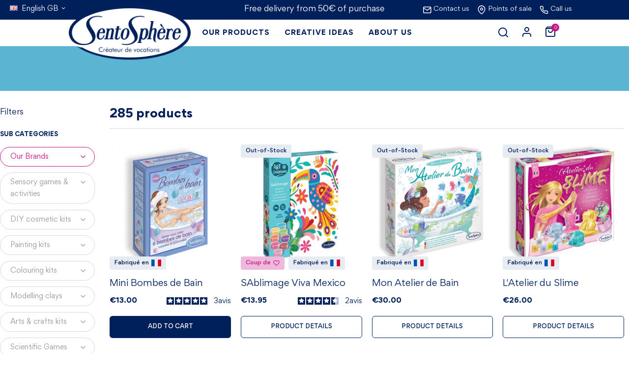

--- FILE ---
content_type: text/html; charset=utf-8
request_url: https://www.sentosphere.fr/gb/152-our-brands?page=2
body_size: 29246
content:
<!doctype html>
<html lang="en-GB">

  <head>
    
       

	<!-- Google Tag Manager -->
	<script>(function(w,d,s,l,i){w[l]=w[l]||[];w[l].push({'gtm.start':
	new Date().getTime(),event:'gtm.js'});var f=d.getElementsByTagName(s)[0],
	j=d.createElement(s),dl=l!='dataLayer'?'&l='+l:'';j.async=true;j.src=
	'https://www.googletagmanager.com/gtm.js?id='+i+dl;f.parentNode.insertBefore(j,f);
	})(window,document,'script','dataLayer','GTM-WRXG7ZP');</script>
	<!-- End Google Tag Manager -->



  <meta charset="utf-8">


  <meta http-equiv="x-ua-compatible" content="ie=edge">



  <title>Aquarellum, Sablimage, Patarev… Discover the famous Sentosphere brands (2)</title>
  <script data-keepinline="true">
    var ajaxGetProductUrl = '//www.sentosphere.fr/gb/module/cdc_googletagmanager/async';
    var ajaxShippingEvent = 1;
    var ajaxPaymentEvent = 1;

/* datalayer */
dataLayer = window.dataLayer || [];
    let cdcDatalayer = {"pageCategory":"category","event":"view_item_list","ecommerce":{"currency":"EUR","items":[{"item_name":"Mini Bombes de Bain","item_id":"22","price":"13","price_tax_exc":"10.83","item_category":"DIY cosmetic kits","item_list_name":"Our Brands","item_list_id":"cat_152","index":1,"quantity":1},{"item_name":"SAblimage Viva Mexico","item_id":"622","price":"13.95","price_tax_exc":"11.63","item_category":"Our Brands","item_category2":"Art & Creations","item_list_name":"Our Brands","item_list_id":"cat_152","index":2,"quantity":1},{"item_name":"Mon Atelier de Bain","item_id":"27","price":"30","price_tax_exc":"25","item_brand":"Reve de Princesse","item_category":"DIY cosmetic kits","item_list_name":"Our Brands","item_list_id":"cat_152","index":3,"quantity":1},{"item_name":"L'Atelier du Slime","item_id":"56","price":"26","price_tax_exc":"21.67","item_brand":"Reve de Princesse","item_category":"Scientific Games","item_category2":"Slime DIY kits","item_list_name":"Our Brands","item_list_id":"cat_152","index":4,"quantity":1},{"item_name":"Aquarellum Junior Poissons","item_id":"57","price":"13.95","price_tax_exc":"11.63","item_brand":"Aquarellum","item_category":"Our Brands","item_category2":"Aquarellum","item_category3":"Junior Aquarellum","item_list_name":"Our Brands","item_list_id":"cat_152","index":5,"quantity":1},{"item_name":"Aquarellum Junior Perroquets","item_id":"58","price":"13.95","price_tax_exc":"11.63","item_brand":"Aquarellum","item_category":"Our Brands","item_category2":"Aquarellum","item_category3":"Junior Aquarellum","item_list_name":"Our Brands","item_list_id":"cat_152","index":6,"quantity":1},{"item_name":"Aquarellum Junior Papillons","item_id":"61","price":"13.95","price_tax_exc":"11.63","item_brand":"Aquarellum","item_category":"Our Brands","item_category2":"Aquarellum","item_category3":"Junior Aquarellum","item_list_name":"Our Brands","item_list_id":"cat_152","index":7,"quantity":1},{"item_name":"Aquarellum Junior Princesses","item_id":"63","price":"13.95","price_tax_exc":"11.63","item_brand":"Aquarellum","item_category":"Our Brands","item_category2":"Aquarellum","item_category3":"Junior Aquarellum","item_list_name":"Our Brands","item_list_id":"cat_152","index":8,"quantity":1},{"item_name":"Aquarellum Junior Dans le Parc","item_id":"65","price":"13.95","price_tax_exc":"11.63","item_brand":"Aquarellum","item_category":"Our Brands","item_category2":"Aquarellum","item_category3":"Junior Aquarellum","item_list_name":"Our Brands","item_list_id":"cat_152","index":9,"quantity":1},{"item_name":"Aquarellum Junior Aquarium","item_id":"66","price":"13.95","price_tax_exc":"11.63","item_brand":"Aquarellum","item_category":"Our Brands","item_category2":"Aquarellum","item_category3":"Junior Aquarellum","item_list_name":"Our Brands","item_list_id":"cat_152","index":10,"quantity":1},{"item_name":"Aquarellum Junior Nymphes","item_id":"68","price":"13.95","price_tax_exc":"11.63","item_brand":"Aquarellum","item_category":"Our Brands","item_category2":"Aquarellum","item_category3":"Junior Aquarellum","item_list_name":"Our Brands","item_list_id":"cat_152","index":11,"quantity":1},{"item_name":"Aquarellum Junior Dans les Airs","item_id":"69","price":"13.95","price_tax_exc":"11.63","item_brand":"Aquarellum","item_category":"Our Brands","item_category2":"Aquarellum","item_category3":"Junior Aquarellum","item_list_name":"Our Brands","item_list_id":"cat_152","index":12,"quantity":1},{"item_name":"Aquarellum Junior Chevaux","item_id":"70","price":"13.95","price_tax_exc":"11.63","item_brand":"Aquarellum","item_category":"Our Brands","item_category2":"Aquarellum","item_category3":"Junior Aquarellum","item_list_name":"Our Brands","item_list_id":"cat_152","index":13,"quantity":1},{"item_name":"Aquarellum Junior Hiboux","item_id":"71","price":"13.95","price_tax_exc":"11.63","item_brand":"Aquarellum","item_category":"Our Brands","item_category2":"Aquarellum","item_category3":"Junior Aquarellum","item_list_name":"Our Brands","item_list_id":"cat_152","index":14,"quantity":1},{"item_name":"Aquarellum Junior Dragons","item_id":"75","price":"13.95","price_tax_exc":"11.63","item_brand":"Aquarellum","item_category":"Our Brands","item_category2":"Aquarellum","item_category3":"Junior Aquarellum","item_list_name":"Our Brands","item_list_id":"cat_152","index":15,"quantity":1},{"item_name":"Aquarellum Junior Chevaliers","item_id":"76","price":"13.95","price_tax_exc":"11.63","item_brand":"Aquarellum","item_category":"Our Brands","item_category2":"Aquarellum","item_category3":"Junior Aquarellum","item_list_name":"Our Brands","item_list_id":"cat_152","index":16,"quantity":1},{"item_name":"Sablimage Faune Africaine","item_id":"132","price":"13.95","price_tax_exc":"11.63","item_brand":"Sablimage","item_category":"Our Brands","item_category2":"Sablimage","item_category3":"Sablimage Concept'Box","item_list_name":"Our Brands","item_list_id":"cat_152","index":17,"quantity":1},{"item_name":"Sablimage Oiseaux","item_id":"134","price":"13.95","price_tax_exc":"11.63","item_brand":"Sablimage","item_category":"Our Brands","item_category2":"Sablimage","item_category3":"Sablimage Concept'Box","item_list_name":"Our Brands","item_list_id":"cat_152","index":18,"quantity":1},{"item_name":"Patarev","item_id":"136","price":"13","price_tax_exc":"10.83","item_brand":"Patarev","item_category":"Our Brands","item_category2":"Patarev","item_list_name":"Our Brands","item_list_id":"cat_152","index":19,"quantity":1},{"item_name":"Colorizzy Chats","item_id":"241","price":"16","price_tax_exc":"13.33","item_brand":"Colorizzy","item_category":"Our Brands","item_category2":"Colorizzy","item_list_name":"Our Brands","item_list_id":"cat_152","index":20,"quantity":1},{"item_name":"Patarev Tetes de Crayons","item_id":"139","price":"12","price_tax_exc":"10","item_brand":"Patarev","item_category":"Our Brands","item_category2":"Patarev","item_list_name":"Our Brands","item_list_id":"cat_152","index":21,"quantity":1},{"item_name":"Sablimage Concept'Box Animaux Calins","item_id":"140","price":"13.95","price_tax_exc":"11.63","item_brand":"Sablimage","item_category":"Our Brands","item_category2":"Sablimage","item_category3":"Sablimage Concept'Box","item_list_name":"Our Brands","item_list_id":"cat_152","index":22,"quantity":1}]}};
    dataLayer.push(cdcDatalayer);

/* call to GTM Tag */
(function(w,d,s,l,i){w[l]=w[l]||[];w[l].push({'gtm.start':
new Date().getTime(),event:'gtm.js'});var f=d.getElementsByTagName(s)[0],
j=d.createElement(s),dl=l!='dataLayer'?'&l='+l:'';j.async=true;j.src=
'https://www.googletagmanager.com/gtm.js?id='+i+dl;f.parentNode.insertBefore(j,f);
})(window,document,'script','dataLayer','GTM-WRXG7ZP');

/* async call to avoid cache system for dynamic data */
dataLayer.push({
  'event': 'datalayer_ready'
});
</script>
  
    <script data-keepinline="true">
    var ajaxGetProductUrl = '//www.sentosphere.fr/gb/module/cdc_googletagmanager/async';
    var ajaxShippingEvent = 1;
    var ajaxPaymentEvent = 1;

/* datalayer */
dataLayer = window.dataLayer || [];
    let cdcDatalayer = {"pageCategory":"category","event":"view_item_list","ecommerce":{"currency":"EUR","items":[{"item_name":"Mini Bombes de Bain","item_id":"22","price":"13","price_tax_exc":"10.83","item_category":"DIY cosmetic kits","item_list_name":"Our Brands","item_list_id":"cat_152","index":1,"quantity":1},{"item_name":"SAblimage Viva Mexico","item_id":"622","price":"13.95","price_tax_exc":"11.63","item_category":"Our Brands","item_category2":"Art & Creations","item_list_name":"Our Brands","item_list_id":"cat_152","index":2,"quantity":1},{"item_name":"Mon Atelier de Bain","item_id":"27","price":"30","price_tax_exc":"25","item_brand":"Reve de Princesse","item_category":"DIY cosmetic kits","item_list_name":"Our Brands","item_list_id":"cat_152","index":3,"quantity":1},{"item_name":"L'Atelier du Slime","item_id":"56","price":"26","price_tax_exc":"21.67","item_brand":"Reve de Princesse","item_category":"Scientific Games","item_category2":"Slime DIY kits","item_list_name":"Our Brands","item_list_id":"cat_152","index":4,"quantity":1},{"item_name":"Aquarellum Junior Poissons","item_id":"57","price":"13.95","price_tax_exc":"11.63","item_brand":"Aquarellum","item_category":"Our Brands","item_category2":"Aquarellum","item_category3":"Junior Aquarellum","item_list_name":"Our Brands","item_list_id":"cat_152","index":5,"quantity":1},{"item_name":"Aquarellum Junior Perroquets","item_id":"58","price":"13.95","price_tax_exc":"11.63","item_brand":"Aquarellum","item_category":"Our Brands","item_category2":"Aquarellum","item_category3":"Junior Aquarellum","item_list_name":"Our Brands","item_list_id":"cat_152","index":6,"quantity":1},{"item_name":"Aquarellum Junior Papillons","item_id":"61","price":"13.95","price_tax_exc":"11.63","item_brand":"Aquarellum","item_category":"Our Brands","item_category2":"Aquarellum","item_category3":"Junior Aquarellum","item_list_name":"Our Brands","item_list_id":"cat_152","index":7,"quantity":1},{"item_name":"Aquarellum Junior Princesses","item_id":"63","price":"13.95","price_tax_exc":"11.63","item_brand":"Aquarellum","item_category":"Our Brands","item_category2":"Aquarellum","item_category3":"Junior Aquarellum","item_list_name":"Our Brands","item_list_id":"cat_152","index":8,"quantity":1},{"item_name":"Aquarellum Junior Dans le Parc","item_id":"65","price":"13.95","price_tax_exc":"11.63","item_brand":"Aquarellum","item_category":"Our Brands","item_category2":"Aquarellum","item_category3":"Junior Aquarellum","item_list_name":"Our Brands","item_list_id":"cat_152","index":9,"quantity":1},{"item_name":"Aquarellum Junior Aquarium","item_id":"66","price":"13.95","price_tax_exc":"11.63","item_brand":"Aquarellum","item_category":"Our Brands","item_category2":"Aquarellum","item_category3":"Junior Aquarellum","item_list_name":"Our Brands","item_list_id":"cat_152","index":10,"quantity":1},{"item_name":"Aquarellum Junior Nymphes","item_id":"68","price":"13.95","price_tax_exc":"11.63","item_brand":"Aquarellum","item_category":"Our Brands","item_category2":"Aquarellum","item_category3":"Junior Aquarellum","item_list_name":"Our Brands","item_list_id":"cat_152","index":11,"quantity":1},{"item_name":"Aquarellum Junior Dans les Airs","item_id":"69","price":"13.95","price_tax_exc":"11.63","item_brand":"Aquarellum","item_category":"Our Brands","item_category2":"Aquarellum","item_category3":"Junior Aquarellum","item_list_name":"Our Brands","item_list_id":"cat_152","index":12,"quantity":1},{"item_name":"Aquarellum Junior Chevaux","item_id":"70","price":"13.95","price_tax_exc":"11.63","item_brand":"Aquarellum","item_category":"Our Brands","item_category2":"Aquarellum","item_category3":"Junior Aquarellum","item_list_name":"Our Brands","item_list_id":"cat_152","index":13,"quantity":1},{"item_name":"Aquarellum Junior Hiboux","item_id":"71","price":"13.95","price_tax_exc":"11.63","item_brand":"Aquarellum","item_category":"Our Brands","item_category2":"Aquarellum","item_category3":"Junior Aquarellum","item_list_name":"Our Brands","item_list_id":"cat_152","index":14,"quantity":1},{"item_name":"Aquarellum Junior Dragons","item_id":"75","price":"13.95","price_tax_exc":"11.63","item_brand":"Aquarellum","item_category":"Our Brands","item_category2":"Aquarellum","item_category3":"Junior Aquarellum","item_list_name":"Our Brands","item_list_id":"cat_152","index":15,"quantity":1},{"item_name":"Aquarellum Junior Chevaliers","item_id":"76","price":"13.95","price_tax_exc":"11.63","item_brand":"Aquarellum","item_category":"Our Brands","item_category2":"Aquarellum","item_category3":"Junior Aquarellum","item_list_name":"Our Brands","item_list_id":"cat_152","index":16,"quantity":1},{"item_name":"Sablimage Faune Africaine","item_id":"132","price":"13.95","price_tax_exc":"11.63","item_brand":"Sablimage","item_category":"Our Brands","item_category2":"Sablimage","item_category3":"Sablimage Concept'Box","item_list_name":"Our Brands","item_list_id":"cat_152","index":17,"quantity":1},{"item_name":"Sablimage Oiseaux","item_id":"134","price":"13.95","price_tax_exc":"11.63","item_brand":"Sablimage","item_category":"Our Brands","item_category2":"Sablimage","item_category3":"Sablimage Concept'Box","item_list_name":"Our Brands","item_list_id":"cat_152","index":18,"quantity":1},{"item_name":"Patarev","item_id":"136","price":"13","price_tax_exc":"10.83","item_brand":"Patarev","item_category":"Our Brands","item_category2":"Patarev","item_list_name":"Our Brands","item_list_id":"cat_152","index":19,"quantity":1},{"item_name":"Colorizzy Chats","item_id":"241","price":"16","price_tax_exc":"13.33","item_brand":"Colorizzy","item_category":"Our Brands","item_category2":"Colorizzy","item_list_name":"Our Brands","item_list_id":"cat_152","index":20,"quantity":1},{"item_name":"Patarev Tetes de Crayons","item_id":"139","price":"12","price_tax_exc":"10","item_brand":"Patarev","item_category":"Our Brands","item_category2":"Patarev","item_list_name":"Our Brands","item_list_id":"cat_152","index":21,"quantity":1},{"item_name":"Sablimage Concept'Box Animaux Calins","item_id":"140","price":"13.95","price_tax_exc":"11.63","item_brand":"Sablimage","item_category":"Our Brands","item_category2":"Sablimage","item_category3":"Sablimage Concept'Box","item_list_name":"Our Brands","item_list_id":"cat_152","index":22,"quantity":1}]}};
    dataLayer.push(cdcDatalayer);

/* call to GTM Tag */
(function(w,d,s,l,i){w[l]=w[l]||[];w[l].push({'gtm.start':
new Date().getTime(),event:'gtm.js'});var f=d.getElementsByTagName(s)[0],
j=d.createElement(s),dl=l!='dataLayer'?'&l='+l:'';j.async=true;j.src=
'https://www.googletagmanager.com/gtm.js?id='+i+dl;f.parentNode.insertBefore(j,f);
})(window,document,'script','dataLayer','GTM-WRXG7ZP');

/* async call to avoid cache system for dynamic data */
dataLayer.push({
  'event': 'datalayer_ready'
});
</script>
  
  <meta name="description" content="Here at Sentosphere, we passionately develop educational games and arts &amp;amp; crafts activities that are made in France. All our kits aim to awaken the senses of children and adults! Discover our bestselling brands like Aquarellum, Sablimage, the Loto des Odeurs, or even our DIY Slime and Cosmetic kits!">
  <meta name="keywords" content="">
        <link rel="canonical" href="https://www.sentosphere.fr/gb/152-our-brands?page=2">
    
          <link rel="alternate" href="https://www.sentosphere.fr/fr/152-nos-marques?page=2" hreflang="fr">
          <link rel="alternate" href="https://www.sentosphere.fr/gb/152-our-brands?page=2" hreflang="en-gb">
      

  
    <script type="application/ld+json">
  {
    "@context": "https://schema.org",
    "@type": "Organization",
    "name" : "Sentosphere",
    "url" : "https://www.sentosphere.fr/gb/"
         ,"logo": {
        "@type": "ImageObject",
        "url":"https://www.sentosphere.fr/img/logo-1687447222.jpg"
      }
      }
</script>

<script type="application/ld+json">
  {
    "@context": "https://schema.org",
    "@type": "WebPage",
    "isPartOf": {
      "@type": "WebSite",
      "url":  "https://www.sentosphere.fr/gb/",
      "name": "Sentosphere"
    },
    "name": "Aquarellum, Sablimage, Patarev… Discover the famous Sentosphere brands (2)",
    "url":  "https://www.sentosphere.fr/gb/152-our-brands?page=2"
  }
</script>


  <script type="application/ld+json">
    {
      "@context": "https://schema.org",
      "@type": "BreadcrumbList",
      "itemListElement": [
                  {
            "@type": "ListItem",
            "position": 1,
            "name": "Home",
            "item": "https://www.sentosphere.fr/gb/"
          },                  {
            "@type": "ListItem",
            "position": 2,
            "name": "Our Brands",
            "item": "https://www.sentosphere.fr/gb/152-our-brands"
          }              ]
    }
  </script>
  

  
  <script type="application/ld+json">
  {
    "@context": "https://schema.org",
    "@type": "ItemList",
    "itemListElement": [
          {
        "@type": "ListItem",
        "position": 1,
        "name": "Mini Bombes de Bain",
        "url": "https://www.sentosphere.fr/gb/diy-cosmetic-kits/22-mini-bombes-de-bain-3373910014311.html"
      },          {
        "@type": "ListItem",
        "position": 2,
        "name": "SAblimage Viva Mexico",
        "url": "https://www.sentosphere.fr/gb/art-creations/622-sablimage-viva-mexico-3373910082020.html"
      },          {
        "@type": "ListItem",
        "position": 3,
        "name": "Mon Atelier de Bain",
        "url": "https://www.sentosphere.fr/gb/diy-cosmetic-kits/27-mon-atelier-de-bain-3373910001434.html"
      },          {
        "@type": "ListItem",
        "position": 4,
        "name": "L&#039;Atelier du Slime",
        "url": "https://www.sentosphere.fr/gb/slime-diy-kits/56-l-atelier-du-slime-3373910001465.html"
      },          {
        "@type": "ListItem",
        "position": 5,
        "name": "Aquarellum Junior Poissons",
        "url": "https://www.sentosphere.fr/gb/junior-aquarellum/57-aquarellum-junior-poissons-3373910000468.html"
      },          {
        "@type": "ListItem",
        "position": 6,
        "name": "Aquarellum Junior Perroquets",
        "url": "https://www.sentosphere.fr/gb/junior-aquarellum/58-aquarellum-junior-perroquets-3373910000550.html"
      },          {
        "@type": "ListItem",
        "position": 7,
        "name": "Aquarellum Junior Papillons",
        "url": "https://www.sentosphere.fr/gb/junior-aquarellum/61-aquarellum-junior-papillons-3373910006613.html"
      },          {
        "@type": "ListItem",
        "position": 8,
        "name": "Aquarellum Junior Princesses",
        "url": "https://www.sentosphere.fr/gb/junior-aquarellum/63-aquarellum-junior-princesses-3373910006651.html"
      },          {
        "@type": "ListItem",
        "position": 9,
        "name": "Aquarellum Junior Dans le Parc",
        "url": "https://www.sentosphere.fr/gb/junior-aquarellum/65-aquarellum-junior-dans-le-parc-3373910006682.html"
      },          {
        "@type": "ListItem",
        "position": 10,
        "name": "Aquarellum Junior Aquarium",
        "url": "https://www.sentosphere.fr/gb/junior-aquarellum/66-aquarellum-junior-aquarium-3373910006705.html"
      },          {
        "@type": "ListItem",
        "position": 11,
        "name": "Aquarellum Junior Nymphes",
        "url": "https://www.sentosphere.fr/gb/junior-aquarellum/68-aquarellum-junior-nymphes-3373910006774.html"
      },          {
        "@type": "ListItem",
        "position": 12,
        "name": "Aquarellum Junior Dans les Airs",
        "url": "https://www.sentosphere.fr/gb/junior-aquarellum/69-aquarellum-junior-dans-les-airs-3373910006781.html"
      },          {
        "@type": "ListItem",
        "position": 13,
        "name": "Aquarellum Junior Chevaux",
        "url": "https://www.sentosphere.fr/gb/junior-aquarellum/70-aquarellum-junior-chevaux-3373910006910.html"
      },          {
        "@type": "ListItem",
        "position": 14,
        "name": "Aquarellum Junior Hiboux",
        "url": "https://www.sentosphere.fr/gb/junior-aquarellum/71-aquarellum-junior-hiboux-3373910006927.html"
      },          {
        "@type": "ListItem",
        "position": 15,
        "name": "Aquarellum Junior Dragons",
        "url": "https://www.sentosphere.fr/gb/junior-aquarellum/75-aquarellum-junior-dragons-3373910006934.html"
      },          {
        "@type": "ListItem",
        "position": 16,
        "name": "Aquarellum Junior Chevaliers",
        "url": "https://www.sentosphere.fr/gb/junior-aquarellum/76-aquarellum-junior-chevaliers-3373910006958.html"
      },          {
        "@type": "ListItem",
        "position": 17,
        "name": "Sablimage Faune Africaine",
        "url": "https://www.sentosphere.fr/gb/sablimage-concept-box/132-sablimage-concept-box-faune-africaine-3760124808810.html"
      },          {
        "@type": "ListItem",
        "position": 18,
        "name": "Sablimage Oiseaux",
        "url": "https://www.sentosphere.fr/gb/sablimage-concept-box/134-sablimage-concept-box-oiseaux-3760124808834.html"
      },          {
        "@type": "ListItem",
        "position": 19,
        "name": "Patarev",
        "url": "https://www.sentosphere.fr/gb/patarev/136-patarev-3760124808506.html"
      },          {
        "@type": "ListItem",
        "position": 20,
        "name": "Colorizzy Chats",
        "url": "https://www.sentosphere.fr/gb/colorizzy/241-colorizzy-chats-3373910045032.html"
      },          {
        "@type": "ListItem",
        "position": 21,
        "name": "Patarev Têtes de Crayons",
        "url": "https://www.sentosphere.fr/gb/patarev/139-patarev-blister-tetes-de-crayons-3373910008730.html"
      },          {
        "@type": "ListItem",
        "position": 22,
        "name": "Sablimage Concept&#039;Box Animaux Câlins",
        "url": "https://www.sentosphere.fr/gb/sablimage-concept-box/140-sablimage-concept-box-animaux-calins-3760124808858.html"
      }        ]
  }
</script>


  
    
                            
                                        
    <link rel="prev" href="https://www.sentosphere.fr/gb/152-our-brands">    <link rel="next" href="https://www.sentosphere.fr/gb/152-our-brands?page=3">  

  
    <meta property="og:title" content="Aquarellum, Sablimage, Patarev… Discover the famous Sentosphere brands (2)" />
    <meta property="og:description" content="Here at Sentosphere, we passionately develop educational games and arts &amp;amp; crafts activities that are made in France. All our kits aim to awaken the senses of children and adults! Discover our bestselling brands like Aquarellum, Sablimage, the Loto des Odeurs, or even our DIY Slime and Cosmetic kits!" />
    <meta property="og:url" content="https://www.sentosphere.fr/gb/152-our-brands?page=2" />
    <meta property="og:site_name" content="Sentosphere" />
        <meta property="og:type" content="website" />  



  <meta name="viewport" content="width=device-width, initial-scale=1">



  <link rel="icon" type="image/vnd.microsoft.icon" href="https://www.sentosphere.fr/img/favicon.ico?1700558125">
  <link rel="shortcut icon" type="image/x-icon" href="https://www.sentosphere.fr/img/favicon.ico?1700558125">



    <link rel="stylesheet" href="https://www.sentosphere.fr/themes/sentosphere/assets/cache/theme-2b4ef691.css" type="text/css" media="all">




  

  <script type="text/javascript">
        var PAYPLUG_DOMAIN = "https:\/\/secure.payplug.com";
        var XYSHOPPINGCART_BEHAVIOR = "cart";
        var adtm_activeLink = {"id":152,"type":"category"};
        var adtm_isToggleMode = false;
        var adtm_menuHamburgerSelector = "#menu-icon, .menu-icon";
        var adtm_stickyOnMobile = false;
        var applePayIdCart = null;
        var applePayMerchantSessionAjaxURL = "https:\/\/www.sentosphere.fr\/gb\/module\/payplug\/dispatcher";
        var applePayPaymentAjaxURL = "https:\/\/www.sentosphere.fr\/gb\/module\/payplug\/validation";
        var applePayPaymentRequestAjaxURL = "https:\/\/www.sentosphere.fr\/gb\/module\/payplug\/applepaypaymentrequest";
        var blockwishlistController = "https:\/\/www.sentosphere.fr\/gb\/module\/blockwishlist\/action";
        var is_sandbox_mode = false;
        var module_name = "payplug";
        var payplug_ajax_url = "https:\/\/www.sentosphere.fr\/gb\/module\/payplug\/ajax";
        var payplug_transaction_error_message = "    <div class=\"payplugMsg_wrapper\">\n                                    <p  class=\"payplugMsg_error\" >The transaction was not completed and your card was not charged.<\/p>\n                                        <button type=\"button\" class=\"payplugMsg_button\" name=\"card_deleted\">Ok<\/button>\n        \n            <\/div>\n";
        var prestashop = {"cart":{"products":[],"totals":{"total":{"type":"total","label":"Total","amount":0,"value":"\u20ac0.00"},"total_including_tax":{"type":"total","label":"Total (tax incl.)","amount":0,"value":"\u20ac0.00"},"total_excluding_tax":{"type":"total","label":"Total (VAT excl.)","amount":0,"value":"\u20ac0.00"}},"subtotals":{"products":{"type":"products","label":"Subtotal","amount":0,"value":"\u20ac0.00"},"discounts":null,"shipping":{"type":"shipping","label":"Shipping","amount":0,"value":""},"tax":null},"products_count":0,"summary_string":"0 items","vouchers":{"allowed":1,"added":[]},"discounts":[],"minimalPurchase":0,"minimalPurchaseRequired":""},"currency":{"id":1,"name":"Euro","iso_code":"EUR","iso_code_num":"978","sign":"\u20ac"},"customer":{"lastname":null,"firstname":null,"email":null,"birthday":null,"newsletter":null,"newsletter_date_add":null,"optin":null,"website":null,"company":null,"siret":null,"ape":null,"is_logged":false,"gender":{"type":null,"name":null},"addresses":[]},"language":{"name":"English GB (English)","iso_code":"gb","locale":"en-GB","language_code":"en-gb","is_rtl":0,"date_format_lite":"Y-m-d","date_format_full":"Y-m-d H:i:s","id":2},"page":{"title":"","canonical":"https:\/\/www.sentosphere.fr\/gb\/152-our-brands?page=2","meta":{"title":"Aquarellum, Sablimage, Patarev\u2026 Discover the famous Sentosphere brands (2)","description":"Here at Sentosphere, we passionately develop educational games and arts &amp; crafts activities that are made in France. All our kits aim to awaken the senses of children and adults! Discover our bestselling brands like Aquarellum, Sablimage, the Loto des Odeurs, or even our DIY Slime and Cosmetic kits!","keywords":"","robots":"index"},"page_name":"category","body_classes":{"lang-gb":true,"lang-rtl":false,"country-FR":true,"currency-EUR":true,"layout-left-column":true,"page-category":true,"tax-display-enabled":true,"page-customer-account":false,"category-id-152":true,"category-Our Brands":true,"category-id-parent-2":true,"category-depth-level-2":true},"admin_notifications":[],"password-policy":{"feedbacks":{"0":"Very weak","1":"Weak","2":"Average","3":"Strong","4":"Very strong","Straight rows of keys are easy to guess":"Straight rows of keys are easy to guess","Short keyboard patterns are easy to guess":"Short keyboard patterns are easy to guess","Use a longer keyboard pattern with more turns":"Use a longer keyboard pattern with more turns","Repeats like \"aaa\" are easy to guess":"Repeats like \"aaa\" are easy to guess","Repeats like \"abcabcabc\" are only slightly harder to guess than \"abc\"":"Repeats like \"abcabcabc\" are only slightly harder to guess than \"abc\"","Sequences like abc or 6543 are easy to guess":"Sequences like \"abc\" or \"6543\" are easy to guess.","Recent years are easy to guess":"Recent years are easy to guess","Dates are often easy to guess":"Dates are often easy to guess","This is a top-10 common password":"This is a top-10 common password","This is a top-100 common password":"This is a top-100 common password","This is a very common password":"This is a very common password","This is similar to a commonly used password":"This is similar to a commonly used password","A word by itself is easy to guess":"A word by itself is easy to guess","Names and surnames by themselves are easy to guess":"Names and surnames by themselves are easy to guess","Common names and surnames are easy to guess":"Common names and surnames are easy to guess","Use a few words, avoid common phrases":"Use a few words, avoid common phrases","No need for symbols, digits, or uppercase letters":"No need for symbols, digits, or uppercase letters","Avoid repeated words and characters":"Avoid repeated words and characters","Avoid sequences":"Avoid sequences","Avoid recent years":"Avoid recent years","Avoid years that are associated with you":"Avoid years that are associated with you","Avoid dates and years that are associated with you":"Avoid dates and years that are associated with you","Capitalization doesn't help very much":"Capitalization doesn't help very much","All-uppercase is almost as easy to guess as all-lowercase":"All-uppercase is almost as easy to guess as all-lowercase","Reversed words aren't much harder to guess":"Reversed words aren't much harder to guess","Predictable substitutions like '@' instead of 'a' don't help very much":"Predictable substitutions like \"@\" instead of \"a\" don't help very much.","Add another word or two. Uncommon words are better.":"Add another word or two. Uncommon words are better."}}},"shop":{"name":"Sentosphere","logo":"https:\/\/www.sentosphere.fr\/img\/logo-1687447222.jpg","stores_icon":"https:\/\/www.sentosphere.fr\/img\/logo_stores.png","favicon":"https:\/\/www.sentosphere.fr\/img\/favicon.ico"},"core_js_public_path":"\/themes\/","urls":{"base_url":"https:\/\/www.sentosphere.fr\/","current_url":"https:\/\/www.sentosphere.fr\/gb\/152-our-brands?page=2","shop_domain_url":"https:\/\/www.sentosphere.fr","img_ps_url":"https:\/\/www.sentosphere.fr\/img\/","img_cat_url":"https:\/\/www.sentosphere.fr\/img\/c\/","img_lang_url":"https:\/\/www.sentosphere.fr\/img\/l\/","img_prod_url":"https:\/\/www.sentosphere.fr\/img\/p\/","img_manu_url":"https:\/\/www.sentosphere.fr\/img\/m\/","img_sup_url":"https:\/\/www.sentosphere.fr\/img\/su\/","img_ship_url":"https:\/\/www.sentosphere.fr\/img\/s\/","img_store_url":"https:\/\/www.sentosphere.fr\/img\/st\/","img_col_url":"https:\/\/www.sentosphere.fr\/img\/co\/","img_url":"https:\/\/www.sentosphere.fr\/themes\/sentosphere\/assets\/img\/","css_url":"https:\/\/www.sentosphere.fr\/themes\/sentosphere\/assets\/css\/","js_url":"https:\/\/www.sentosphere.fr\/themes\/sentosphere\/assets\/js\/","pic_url":"https:\/\/www.sentosphere.fr\/upload\/","theme_assets":"https:\/\/www.sentosphere.fr\/themes\/sentosphere\/assets\/","pages":{"address":"https:\/\/www.sentosphere.fr\/gb\/address","addresses":"https:\/\/www.sentosphere.fr\/gb\/addresses","authentication":"https:\/\/www.sentosphere.fr\/gb\/login","manufacturer":"https:\/\/www.sentosphere.fr\/gb\/manufacturers","cart":"https:\/\/www.sentosphere.fr\/gb\/cart","category":"https:\/\/www.sentosphere.fr\/gb\/index.php?controller=category","cms":"https:\/\/www.sentosphere.fr\/gb\/index.php?controller=cms","contact":"https:\/\/www.sentosphere.fr\/gb\/contact-us","discount":"https:\/\/www.sentosphere.fr\/gb\/discount","guest_tracking":"https:\/\/www.sentosphere.fr\/gb\/guest-tracking","history":"https:\/\/www.sentosphere.fr\/gb\/order-history","identity":"https:\/\/www.sentosphere.fr\/gb\/identity","index":"https:\/\/www.sentosphere.fr\/gb\/","my_account":"https:\/\/www.sentosphere.fr\/gb\/my-account","order_confirmation":"https:\/\/www.sentosphere.fr\/gb\/order-confirmation","order_detail":"https:\/\/www.sentosphere.fr\/gb\/index.php?controller=order-detail","order_follow":"https:\/\/www.sentosphere.fr\/gb\/order-follow","order":"https:\/\/www.sentosphere.fr\/gb\/order","order_return":"https:\/\/www.sentosphere.fr\/gb\/index.php?controller=order-return","order_slip":"https:\/\/www.sentosphere.fr\/gb\/credit-slip","pagenotfound":"https:\/\/www.sentosphere.fr\/gb\/page-not-found","password":"https:\/\/www.sentosphere.fr\/gb\/password-recovery","pdf_invoice":"https:\/\/www.sentosphere.fr\/gb\/index.php?controller=pdf-invoice","pdf_order_return":"https:\/\/www.sentosphere.fr\/gb\/index.php?controller=pdf-order-return","pdf_order_slip":"https:\/\/www.sentosphere.fr\/gb\/index.php?controller=pdf-order-slip","prices_drop":"https:\/\/www.sentosphere.fr\/gb\/prices-drop","product":"https:\/\/www.sentosphere.fr\/gb\/index.php?controller=product","registration":"https:\/\/www.sentosphere.fr\/gb\/registration","search":"https:\/\/www.sentosphere.fr\/gb\/search","sitemap":"https:\/\/www.sentosphere.fr\/gb\/sitemap","stores":"https:\/\/www.sentosphere.fr\/gb\/stores","supplier":"https:\/\/www.sentosphere.fr\/gb\/supplier","brands":"https:\/\/www.sentosphere.fr\/gb\/manufacturers","register":"https:\/\/www.sentosphere.fr\/gb\/registration","order_login":"https:\/\/www.sentosphere.fr\/gb\/order?login=1"},"alternative_langs":{"fr":"https:\/\/www.sentosphere.fr\/fr\/152-nos-marques?page=2","en-gb":"https:\/\/www.sentosphere.fr\/gb\/152-our-brands?page=2"},"actions":{"logout":"https:\/\/www.sentosphere.fr\/gb\/?mylogout="},"no_picture_image":{"bySize":{"small_default":{"url":"https:\/\/www.sentosphere.fr\/img\/p\/gb-default-small_default.jpg","width":63,"height":63},"cart_default":{"url":"https:\/\/www.sentosphere.fr\/img\/p\/gb-default-cart_default.jpg","width":125,"height":125},"listing_product_mobile":{"url":"https:\/\/www.sentosphere.fr\/img\/p\/gb-default-listing_product_mobile.jpg","width":165,"height":165},"listing_product":{"url":"https:\/\/www.sentosphere.fr\/img\/p\/gb-default-listing_product.jpg","width":280,"height":280},"home_default":{"url":"https:\/\/www.sentosphere.fr\/img\/p\/gb-default-home_default.jpg","width":330,"height":330},"medium_default":{"url":"https:\/\/www.sentosphere.fr\/img\/p\/gb-default-medium_default.jpg","width":452,"height":452},"listing_product_star":{"url":"https:\/\/www.sentosphere.fr\/img\/p\/gb-default-listing_product_star.jpg","width":570,"height":570},"large_default":{"url":"https:\/\/www.sentosphere.fr\/img\/p\/gb-default-large_default.jpg","width":800,"height":800}},"small":{"url":"https:\/\/www.sentosphere.fr\/img\/p\/gb-default-small_default.jpg","width":63,"height":63},"medium":{"url":"https:\/\/www.sentosphere.fr\/img\/p\/gb-default-home_default.jpg","width":330,"height":330},"large":{"url":"https:\/\/www.sentosphere.fr\/img\/p\/gb-default-large_default.jpg","width":800,"height":800},"legend":""}},"configuration":{"display_taxes_label":true,"display_prices_tax_incl":true,"is_catalog":false,"show_prices":true,"opt_in":{"partner":true},"quantity_discount":{"type":"discount","label":"Unit discount"},"voucher_enabled":1,"return_enabled":0},"field_required":[],"breadcrumb":{"links":[{"title":"Home","url":"https:\/\/www.sentosphere.fr\/gb\/"},{"title":"Our Brands","url":"https:\/\/www.sentosphere.fr\/gb\/152-our-brands"}],"count":2},"link":{"protocol_link":"https:\/\/","protocol_content":"https:\/\/"},"time":1768776916,"static_token":"1a79e841e9bc8a6f8416b76d89fec43b","token":"14d1e26b93d80ac0f14cb26c73e3e673","debug":false,"modules":{"xybannerpush":null,"prettyblocks":{"theme_settings":{"tinymce_api_key":"yhdlx1x571yfol9fm51a7flb7q8g6yvk7u4eb2egthxn7oo9","wrapper_bg":"#f6f6f6","text_color":"#232323"},"id_shop":1,"shop_name":"Sentosphere","shop_current_url":"https:\/\/www.sentosphere.fr\/"}}};
        var productsAlreadyTagged = [];
        var psemailsubscription_subscription = "https:\/\/www.sentosphere.fr\/gb\/module\/ps_emailsubscription\/subscription";
        var psr_icon_color = "#F19D76";
        var removeFromWishlistUrl = "https:\/\/www.sentosphere.fr\/gb\/module\/blockwishlist\/action?action=deleteProductFromWishlist";
        var wishlistAddProductToCartUrl = "https:\/\/www.sentosphere.fr\/gb\/module\/blockwishlist\/action?action=addProductToCart";
        var wishlistUrl = "https:\/\/www.sentosphere.fr\/gb\/module\/blockwishlist\/view";
        var xyBlog_productHeight = 318;
        var xyBlog_productWidth = 280;
        var xyProductListDefaultUrl = "https:\/\/www.sentosphere.fr\/gb\/module\/xyproductlist\/default";
        var xyflow_ajax = "https:\/\/www.sentosphere.fr\/gb\/module\/xyflow\/ajax";
        var xyideescreatives_productHeight = 318;
        var xyideescreatives_productWidth = 280;
      </script>



    <script async src="https://www.googletagmanager.com/gtag/js?id=G-CRRSQNS517"></script>
  <script>
    window.dataLayer = window.dataLayer || [];
    function gtag(){dataLayer.push(arguments);}
    gtag('js', new Date());
    gtag(
      'config',
      'G-CRRSQNS517',
      {
        'debug_mode':false
                              }
    );
  </script>

 <meta name="google-site-verification" content="p2g3ENphk7vAt888jkPxLuDLEEQZnczZm5N01GUGwc0" /><!-- Google tag (gtag.js) -->
<script async src="https://www.googletagmanager.com/gtag/js?id=AW-10781930537"></script>
<script>
  window.dataLayer = window.dataLayer || [];
  function gtag(){dataLayer.push(arguments);}
  gtag('js', new Date());

  gtag('config', 'AW-10781930537', {'allow_enhanced_conversions': true});
</script>
  <link rel="prefetch" href="https://www.paypal.com/sdk/js?client-id=AXjYFXWyb4xJCErTUDiFkzL0Ulnn-bMm4fal4G-1nQXQ1ZQxp06fOuE7naKUXGkq2TZpYSiI9xXbs4eo&amp;merchant-id=3VE27MCE87P8J&amp;currency=EUR&amp;intent=capture&amp;commit=false&amp;vault=false&amp;integration-date=2022-14-06&amp;disable-funding=bancontact,blik,card,eps,giropay,ideal,mybank,p24,paylater,sofort&amp;components=marks,funding-eligibility" as="script">





  
<script defer charset="utf-8" src="https://widgets.rr.skeepers.io/product/cac1bdf5-91c0-28c4-2d98-8ccf5a19f033/581d4010-4381-45ec-b3b9-6bbc8d78049d.js"></script>
<script defer charset="utf-8" src="https://widgets.rr.skeepers.io/carousel/cac1bdf5-91c0-28c4-2d98-8ccf5a19f033/a7b15dd7-af97-4d6c-995d-68aefda72b09.js"></script>

<script src="https://calculateur.labelleempreinte.fr/widget/index.js" defer></script>    
  </head>

  <body id="category" class="lang-gb country-fr currency-eur layout-left-column page-category tax-display-enabled category-id-152 category-our-brands category-id-parent-2 category-depth-level-2">

    
      <!-- Google Tag Manager (noscript) -->
<noscript><iframe src="https://www.googletagmanager.com/ns.html?id=GTM-WRXG7ZP"
height="0" width="0" style="display:none;visibility:hidden"></iframe></noscript>
<!-- End Google Tag Manager (noscript) -->

    

    <main>
      
              

      
         

	<!-- Google Tag Manager (noscript) -->
	<noscript><iframe src="https://www.googletagmanager.com/ns.html?id=GTM-WRXG7ZP"
	height="0" width="0" style="display:none;visibility:hidden"></iframe></noscript>
	<!-- End Google Tag Manager (noscript) -->
 
 
<header>
  
  <div class="header-banner">
    <div class="container-fluid">
      <div class="row">

        <div class="col-sm-12">
          <div class="container">
            <div class="row">
              <div id="_desktop_language_selector" class="col-md-3 col-lg-4 hidden-sm-down">
  <div class="language-selector-wrapper">
    
    <div class="language-selector dropdown js-dropdown">
      <button data-toggle="dropdown" class="btn-unstyle" aria-haspopup="true" aria-expanded="false" aria-label="Language dropdown">
        <i class="icon-language-flags" style="background-image: url(/img/l/2.jpg);"></i>
        <span class="small-text">English GB</span>
        <i class="icon-chevron-down"></i>
      </button>

      <ul class="dropdown-menu" aria-labelledby="language-selector-label">
                              <li>
              <a href="https://www.sentosphere.fr/fr/152-nos-marques" class="dropdown-item" data-iso-code="fr">
                <i class="icon-language-flags" style="background-image: url(/img/l/1.jpg);"></i>
                Français
              </a>
            </li>
                                          </ul>
    </div>
  </div>
</div>
    <div id="xybannerpush" data-slick data-slick-type="banner" class="col-sm-12 col-md-6 col-lg-4">
                    <div class="xybannerpush-item">
                                    <div class="bannerpush-content">
                                                <p>Discover more than 25 new products</p>
                    </div>
                            </div>
                    <div class="xybannerpush-item">
                                    <div class="bannerpush-content">
                                                <p>Free delivery from 50€ of purchase</p>
                    </div>
                            </div>
            </div>

               <div id="contact-link" class="col-md-3 col-lg-4 hidden-sm-down">

      <div id="_desktop_contact">
      <a href='https://www.sentosphere.fr/gb/contact-us'>
        <i class="icon-mail"></i>
        <span class="hidden-md-up">Contact</span>
        <span class="hidden-lg-down">Contact us</span>
      </a>
    </div>
  
  <div id="_desktop_stores">
    <a href='https://www.sentosphere.fr/gb/stores'>
      <i class="icon-map-pin"></i>
      <span class="hidden-md-up">Stores</span>
      <span class="hidden-lg-down">Points of sale</span>
    </a>
  </div>

      <a href="tel:+33140607265" rel="noopener nofollow" data-toggle="modal" data-target="#contactphone_modal">
      <i class="icon-phone"></i>
      <span class="hidden-lg-down">Call us</span>
    </a>
  </div>

<div id="contactphone_modal" class="modal fade" tabindex="-1" role="dialog" aria-labelledby="contactphone-modal-label" aria-hidden="true">
    <div class="modal-dialog modal-sm modal-dialog-centered" role="document">
        <div class="modal-content">
            <div class="modal-header">
                <button type="button" class="close btn btn-close-modal-corner" data-dismiss="modal" aria-label="Close">
                    <span aria-hidden="true"><i class="material-icons">close</i></span>
                </button>
                <div class="mt-2 mb-2">
                    <h3 class="modal-title h6 text-sm-center mb-1" id="contactphone-modal-label">
                        <i class="icon-phone"></i>
                        Call us
                    </h3>
                    <a href="tel:+33140607265">
                        <div class="text-xs-center text-primary h6">
                            <b>
                                +33 1 40 60 72 65
                            </b>
                        </div>
                    </a>
                </div>
            </div>
                    </div>
    </div>
</div>

            </div>
          </div>
        </div>

      </div>
    </div>
  </div>



</header>

<nav class="sticky-nav">
  <div class="container-fluid">
    <div class="row">

      <div class="default-nav col-sm-12">
        <div class="container">
          <div class="row">
                        <div class="default-nav-content col-sm-12">
              <div class="logo">
                                                      
  <a href="https://www.sentosphere.fr/gb/">
    <img
      class="logo img-fluid"
      src="https://www.sentosphere.fr/img/logo-1687447222.jpg"
      alt="Sentosphere"
      width="268"
      height="118">
  </a>

                                                </div>
        
              <!-- MODULE PM_AdvancedTopMenu || Presta-Module.com -->
<div id="_desktop_top_menu" class="adtm_menu_container nav_links container ">
	<div id="adtm_menu" data-open-method="2" class="" data-active-id="170" data-active-type="category">
		<div id="adtm_menu_inner" class="clearfix advtm_open_on_click">
			<ul id="menu">
								<li class="li-niveau1 advtm_menu_toggle">
					<a class="a-niveau1 adtm_toggle_menu_button"><span class="advtm_menu_span adtm_toggle_menu_button_text">Menu</span></a>
				</li>
																		
																																																								<li class="li-niveau1 advtm_menu_2 sub advtm_hide_mobile">
						<a href="#" title="Our products"  class="adtm_unclickable a-niveau1" ><span class="advtm_menu_span advtm_menu_span_2">Our products</span></a>											<div class="adtm_sub">

						<button type="button" class="btn-icons close_menu closeSubTopMenu hidden-sm-down" data-subclass="advtm_menu_2" aria-label="Close">
							<i class="icon-cross"></i>
						</button>	 

						<table class="columnWrapTable">
							<tr>
																							
																<td class="adtm_column_wrap_td advtm_column_wrap_td_1">
									<div class="adtm_column_wrap advtm_column_wrap_1">
																			<div class="adtm_column_wrap_sizer">&nbsp;</div>

									<div class="adtm_column hidden-md-up">
										<button type="button" class="btn-menu-mobile" data-subclass="advtm_menu_2" aria-label="Close">
											<i class="icon-chevron-down"></i>
										</button>
									</div>

																																																	

										<div class="adtm_column adtm_column_14  ">
																																		<span class="column_wrap_title">
												<a href="https://www.sentosphere.fr/gb/find-my-gift" title="Let us help you find the perfect gift!"  class=""  data-type="custom"><img src="//www.sentosphere.fr/modules/pm_advancedtopmenu/column_icons/14-gb.png" alt="Let us help you find the perfect gift!" title="Let us help you find the perfect gift!" width="63" height="68" class="adtm_menu_icon img-responsive img-fluid" />Let us help you find the perfect gift!</a>											</span>
																																																									</div>
																																																																						

										<div class="adtm_column adtm_column_1  hasthirty">
																																		<span class="column_wrap_title">
												<a href="#" title="Our Brands"  class="adtm_unclickable"  data-type="category" data-id="152"><img src="//www.sentosphere.fr/modules/pm_advancedtopmenu/column_icons/1-gb.png" alt="Our Brands" title="Our Brands" width="80" height="80" class="adtm_menu_icon img-responsive img-fluid" />Our Brands</a>											</span>
																																																	<div class="thirty_level">
														<ul class="breadcrumb_menu hidden-sm-down">
															<li class="breadcrumb_menu_return">
																																	<p>Our products</p>																															</li>
															<li>
																<i class="icon-chevron-down"></i>
															</li>
															<li class="breadcrumb_menu_selected">
																																	<p>Our ranges</p>																															</li>
														</ul>
														<ul class="adtm_elements adtm_elements_1">
																																																																																<li class="">
																		<a href="https://www.sentosphere.fr/gb/154-aquarellum" title="Aquarellum"  class=""  data-type="category" data-id="154"><img src="//www.sentosphere.fr/modules/pm_advancedtopmenu/element_icons/1-gb.png" alt="Aquarellum" title="Aquarellum" width="80" height="80" class="adtm_menu_icon img-responsive img-fluid" />Aquarellum</a>																	</li>
																																																																																																<li class="">
																		<a href="https://www.sentosphere.fr/gb/255-palette-d-artiste" title="Palette d'artiste"  class=""  data-type="category" data-id="255">Palette d'artiste</a>																	</li>
																																																																																																<li class="">
																		<a href="https://www.sentosphere.fr/gb/219-colorizzy" title="Colorizzy"  class=""  data-type="category" data-id="219"><img src="//www.sentosphere.fr/modules/pm_advancedtopmenu/element_icons/2-gb.png" alt="Colorizzy" title="Colorizzy" width="80" height="80" class="adtm_menu_icon img-responsive img-fluid" />Colorizzy</a>																	</li>
																																																																																																<li class="">
																		<a href="https://www.sentosphere.fr/gb/155-sablimage" title="Sablimage"  class=""  data-type="category" data-id="155"><img src="//www.sentosphere.fr/modules/pm_advancedtopmenu/element_icons/3-gb.png" alt="Sablimage" title="Sablimage" width="80" height="80" class="adtm_menu_icon img-responsive img-fluid" />Sablimage</a>																	</li>
																																																																																																<li class="">
																		<a href="https://www.sentosphere.fr/gb/156-art-creations" title="Art &amp; Creations"  class=""  data-type="category" data-id="156"><img src="//www.sentosphere.fr/modules/pm_advancedtopmenu/element_icons/4-gb.png" alt="Art &amp; Creations" title="Art &amp; Creations" width="80" height="80" class="adtm_menu_icon img-responsive img-fluid" />Art &amp; Creations</a>																	</li>
																																																																																																<li class="">
																		<a href="https://www.sentosphere.fr/gb/157-patarev" title="Patarev"  class=""  data-type="category" data-id="157"><img src="//www.sentosphere.fr/modules/pm_advancedtopmenu/element_icons/5-gb.jpg" alt="Patarev" title="Patarev" width="3140" height="2559" class="adtm_menu_icon img-responsive img-fluid" />Patarev</a>																	</li>
																																																																																																<li class="">
																		<a href="https://www.sentosphere.fr/gb/153-sensory-lotos" title="Sensory Lotos"  class=""  data-type="category" data-id="153"><img src="//www.sentosphere.fr/modules/pm_advancedtopmenu/element_icons/6-gb.png" alt="Sensory Lotos" title="Sensory Lotos" width="80" height="80" class="adtm_menu_icon img-responsive img-fluid" />Sensory Lotos</a>																	</li>
																																																																																																<li class="">
																		<a href="https://www.sentosphere.fr/gb/159-creative-labs" title="Creative Labs"  class=""  data-type="category" data-id="159"><img src="//www.sentosphere.fr/modules/pm_advancedtopmenu/element_icons/7-gb.png" alt="Creative Labs" title="Creative Labs" width="80" height="80" class="adtm_menu_icon img-responsive img-fluid" />Creative Labs</a>																	</li>
																																																																																																<li class="">
																		<a href="https://www.sentosphere.fr/gb/160-dream-of-princess" title="Dream of Princess"  class=""  data-type="category" data-id="160"><img src="//www.sentosphere.fr/modules/pm_advancedtopmenu/element_icons/8-gb.png" alt="Dream of Princess" title="Dream of Princess" width="80" height="80" class="adtm_menu_icon img-responsive img-fluid" />Dream of Princess</a>																	</li>
																																																																																																<li class="">
																		<a href="https://www.sentosphere.fr/gb/161-science-planet" title="Science Planet"  class=""  data-type="category" data-id="161"><img src="//www.sentosphere.fr/modules/pm_advancedtopmenu/element_icons/9-gb.png" alt="Science Planet" title="Science Planet" width="80" height="80" class="adtm_menu_icon img-responsive img-fluid" />Science Planet</a>																	</li>
																																																																																																<li class="">
																		<a href="https://www.sentosphere.fr/gb/152-our-brands" title="Our Brands"  class=""  data-type="category" data-id="152"><img src="//www.sentosphere.fr/modules/pm_advancedtopmenu/element_icons/58-gb.png" alt="Our Brands" title="Our Brands" width="40" height="40" class="adtm_menu_icon img-responsive img-fluid" />Our Brands</a>																	</li>
																																													</ul>
													</div>
																																	</div>
																																																																						

										<div class="adtm_column adtm_column_73  ">
																																		<span class="column_wrap_title">
												<a href="https://www.sentosphere.fr/gb/247-education-olfactive-pour-adultes-" title="Olfactory education for adults"  class=""  data-type="category" data-id="247"><img src="//www.sentosphere.fr/modules/pm_advancedtopmenu/column_icons/73-gb.jpg" alt="Olfactory education for adults" title="Olfactory education for adults" width="580" height="612" class="adtm_menu_icon img-responsive img-fluid" />Olfactory education for adults</a>											</span>
																																																									</div>
																																																																						

										<div class="adtm_column adtm_column_4  hasthirty">
																																		<span class="column_wrap_title">
												<a href="#" title="Sensory games &amp; activities"  class="adtm_unclickable"  data-type="category" data-id="162"><img src="//www.sentosphere.fr/modules/pm_advancedtopmenu/column_icons/4-gb.png" alt="Sensory games &amp; activities" title="Sensory games &amp; activities" width="80" height="80" class="adtm_menu_icon img-responsive img-fluid" />Sensory games &amp; activities</a>											</span>
																																																	<div class="thirty_level">
														<ul class="breadcrumb_menu hidden-sm-down">
															<li class="breadcrumb_menu_return">
																																	<p>Our products</p>																															</li>
															<li>
																<i class="icon-chevron-down"></i>
															</li>
															<li class="breadcrumb_menu_selected">
																																	<p>Sensory games &amp; activities</p>																															</li>
														</ul>
														<ul class="adtm_elements adtm_elements_4">
																																																																																<li class="">
																		<a href="https://www.sentosphere.fr/gb/163-sensory-awakening-starting-3-years-old" title="Sensory awakening starting 3 years old"  class=""  data-type="category" data-id="163">Sensory awakening starting 3 years old</a>																	</li>
																																																																																																<li class="">
																		<a href="https://www.sentosphere.fr/gb/164-smell-games" title="Smell Games"  class=""  data-type="category" data-id="164">Smell Games</a>																	</li>
																																																																																																<li class="">
																		<a href="https://www.sentosphere.fr/gb/167-touch-games" title="Touch Games"  class=""  data-type="category" data-id="167">Touch Games</a>																	</li>
																																																																																																<li class="">
																		<a href="https://www.sentosphere.fr/gb/168-sound-games" title="Sound Games"  class=""  data-type="category" data-id="168">Sound Games</a>																	</li>
																																																																																																<li class="">
																		<a href="https://www.sentosphere.fr/gb/169-sensory-stimulation-for-adults" title="Sensory stimulation for adults"  class=""  data-type="category" data-id="169">Sensory stimulation for adults</a>																	</li>
																																																																																																<li class="">
																		<a href="https://www.sentosphere.fr/gb/162-sensory-games-activities" title="Sensory games &amp; activities"  class=""  data-type="category" data-id="162">Sensory games &amp; activities</a>																	</li>
																																													</ul>
													</div>
																																	</div>
																																																																						

										<div class="adtm_column adtm_column_5  hasthirty">
																																		<span class="column_wrap_title">
												<a href="#" title="DIY cosmetic kits"  class="adtm_unclickable"  data-type="category" data-id="170"><img src="//www.sentosphere.fr/modules/pm_advancedtopmenu/column_icons/5-gb.png" alt="DIY cosmetic kits" title="DIY cosmetic kits" width="80" height="80" class="adtm_menu_icon img-responsive img-fluid" />DIY cosmetic kits</a>											</span>
																																																	<div class="thirty_level">
														<ul class="breadcrumb_menu hidden-sm-down">
															<li class="breadcrumb_menu_return">
																																	<p>Our products</p>																															</li>
															<li>
																<i class="icon-chevron-down"></i>
															</li>
															<li class="breadcrumb_menu_selected">
																																	<p>DIY cosmetic kits</p>																															</li>
														</ul>
														<ul class="adtm_elements adtm_elements_5">
																																																																																<li class="">
																		<a href="https://www.sentosphere.fr/gb/171-diy-bath-kits" title="DIY bath kits"  class=""  data-type="category" data-id="171">DIY bath kits</a>																	</li>
																																																																																																<li class="">
																		<a href="https://www.sentosphere.fr/gb/173-diy-perfume-kits" title="DIY perfume kits"  class=""  data-type="category" data-id="173">DIY perfume kits</a>																	</li>
																																																																																																<li class="">
																		<a href="https://www.sentosphere.fr/gb/174-cosmetic-refills" title="Cosmetic refills"  class=""  data-type="category" data-id="174">Cosmetic refills</a>																	</li>
																																																																																																<li class="">
																		<a href="https://www.sentosphere.fr/gb/170-diy-cosmetic-kits" title="DIY cosmetic kits"  class=""  data-type="category" data-id="170">DIY cosmetic kits</a>																	</li>
																																													</ul>
													</div>
																																	</div>
																																																																						

										<div class="adtm_column adtm_column_6  hasthirty">
																																		<span class="column_wrap_title">
												<a href="#" title="Painting kits"  class="adtm_unclickable"  data-type="category" data-id="175"><img src="//www.sentosphere.fr/modules/pm_advancedtopmenu/column_icons/6-gb.png" alt="Painting kits" title="Painting kits" width="80" height="80" class="adtm_menu_icon img-responsive img-fluid" />Painting kits</a>											</span>
																																																	<div class="thirty_level">
														<ul class="breadcrumb_menu hidden-sm-down">
															<li class="breadcrumb_menu_return">
																																	<p>Our products</p>																															</li>
															<li>
																<i class="icon-chevron-down"></i>
															</li>
															<li class="breadcrumb_menu_selected">
																																	<p>Painting kits</p>																															</li>
														</ul>
														<ul class="adtm_elements adtm_elements_6">
																																																																																<li class="">
																		<a href="https://www.sentosphere.fr/gb/176-magical-watercolours" title="Magical watercolours"  class=""  data-type="category" data-id="176">Magical watercolours</a>																	</li>
																																																																																																<li class="">
																		<a href="https://www.sentosphere.fr/gb/177-painting-by-numbers" title="Painting by numbers"  class=""  data-type="category" data-id="177">Painting by numbers</a>																	</li>
																																																																																																<li class="">
																		<a href="https://www.sentosphere.fr/gb/254-peintures-par-numeros-adultes" title="Peintures par num&eacute;ros adultes"  class=""  data-type="category" data-id="254">Peintures par num&eacute;ros adultes</a>																	</li>
																																																																																																<li class="">
																		<a href="https://www.sentosphere.fr/gb/178-window-colours" title="Window colours"  class=""  data-type="category" data-id="178">Window colours</a>																	</li>
																																																																																																<li class="">
																		<a href="https://www.sentosphere.fr/gb/175-painting-kits" title="Painting kits"  class=""  data-type="category" data-id="175">Painting kits</a>																	</li>
																																													</ul>
													</div>
																																	</div>
																																																																						

										<div class="adtm_column adtm_column_7  hasthirty">
																																		<span class="column_wrap_title">
												<a href="#" title="Colouring kits"  class="adtm_unclickable"  data-type="category" data-id="179"><img src="//www.sentosphere.fr/modules/pm_advancedtopmenu/column_icons/7-gb.jpg" alt="Colouring kits" title="Colouring kits" width="709" height="629" class="adtm_menu_icon img-responsive img-fluid" />Colouring kits</a>											</span>
																																																	<div class="thirty_level">
														<ul class="breadcrumb_menu hidden-sm-down">
															<li class="breadcrumb_menu_return">
																																	<p>Our products</p>																															</li>
															<li>
																<i class="icon-chevron-down"></i>
															</li>
															<li class="breadcrumb_menu_selected">
																																	<p>Colouring kits</p>																															</li>
														</ul>
														<ul class="adtm_elements adtm_elements_7">
																																																																																<li class="">
																		<a href="https://www.sentosphere.fr/gb/180-coloured-sand-art" title="Coloured sand art"  class=""  data-type="category" data-id="180">Coloured sand art</a>																	</li>
																																																																																																<li class="">
																		<a href="https://www.sentosphere.fr/gb/181-glitter-boards" title="Glitter boards"  class=""  data-type="category" data-id="181">Glitter boards</a>																	</li>
																																																																																																<li class="">
																		<a href="https://www.sentosphere.fr/gb/184-diamond-painting" title="Diamond painting"  class=""  data-type="category" data-id="184">Diamond painting</a>																	</li>
																																																																																																<li class="">
																		<a href="https://www.sentosphere.fr/gb/179-colouring-kits" title="Colouring kits"  class=""  data-type="category" data-id="179">Colouring kits</a>																	</li>
																																													</ul>
													</div>
																																	</div>
																																																																						

										<div class="adtm_column adtm_column_8  hasthirty">
																																		<span class="column_wrap_title">
												<a href="#" title="Modelling clays"  class="adtm_unclickable"  data-type="category" data-id="185"><img src="//www.sentosphere.fr/modules/pm_advancedtopmenu/column_icons/8-gb.jpg" alt="Modelling clays" title="Modelling clays" width="3071" height="2480" class="adtm_menu_icon img-responsive img-fluid" />Modelling clays</a>											</span>
																																																	<div class="thirty_level">
														<ul class="breadcrumb_menu hidden-sm-down">
															<li class="breadcrumb_menu_return">
																																	<p>Our products</p>																															</li>
															<li>
																<i class="icon-chevron-down"></i>
															</li>
															<li class="breadcrumb_menu_selected">
																																	<p>Modelling clays</p>																															</li>
														</ul>
														<ul class="adtm_elements adtm_elements_8">
																																																																																<li class="">
																		<a href="https://www.sentosphere.fr/gb/187-creative-modelling-clays" title="Creative modelling clays"  class=""  data-type="category" data-id="187">Creative modelling clays</a>																	</li>
																																																																																																<li class="">
																		<a href="https://www.sentosphere.fr/gb/199-modelling-clay-refills" title="Modelling clay refills"  class=""  data-type="category" data-id="199">Modelling clay refills</a>																	</li>
																																																																																																<li class="">
																		<a href="https://www.sentosphere.fr/gb/185-modelling-clays" title="Modelling clays"  class=""  data-type="category" data-id="185">Modelling clays</a>																	</li>
																																													</ul>
													</div>
																																	</div>
																																																																						

										<div class="adtm_column adtm_column_72  hasthirty">
																																		<span class="column_wrap_title">
												<a href="#" title="Arts &amp; crafts kits"  class="adtm_unclickable"  data-type="category" data-id="188"><img src="//www.sentosphere.fr/modules/pm_advancedtopmenu/column_icons/72-gb.jpg" alt="Arts &amp; crafts kits" title="Arts &amp; crafts kits" width="2008" height="2162" class="adtm_menu_icon img-responsive img-fluid" />Arts &amp; crafts kits</a>											</span>
																																																	<div class="thirty_level">
														<ul class="breadcrumb_menu hidden-sm-down">
															<li class="breadcrumb_menu_return">
																																	<p>Our products</p>																															</li>
															<li>
																<i class="icon-chevron-down"></i>
															</li>
															<li class="breadcrumb_menu_selected">
																															</li>
														</ul>
														<ul class="adtm_elements adtm_elements_72">
																																																																																<li class="">
																		<a href="https://www.sentosphere.fr/gb/189-candle-diy-kits" title="Candle DIY kits"  class=""  data-type="category" data-id="189">Candle DIY kits</a>																	</li>
																																																																																																<li class="">
																		<a href="https://www.sentosphere.fr/gb/190-candy-diy-kits" title="Candy DIY kits"  class=""  data-type="category" data-id="190">Candy DIY kits</a>																	</li>
																																																																																																<li class="">
																		<a href="https://www.sentosphere.fr/gb/191-jewellery-diy-kits" title="Jewellery DIY kits"  class=""  data-type="category" data-id="191">Jewellery DIY kits</a>																	</li>
																																																																																																<li class="">
																		<a href="https://www.sentosphere.fr/gb/192-resin-diy-kits" title="Resin DIY kits"  class=""  data-type="category" data-id="192">Resin DIY kits</a>																	</li>
																																																																																																<li class="">
																		<a href="https://www.sentosphere.fr/gb/253-creations-diamants" title="Cr&eacute;ations en diamants"  class=""  data-type="category" data-id="253">Cr&eacute;ations en diamants</a>																	</li>
																																																																																																<li class="">
																		<a href="https://www.sentosphere.fr/gb/193-paper-diy-kits" title="Paper DIY kits"  class=""  data-type="category" data-id="193">Paper DIY kits</a>																	</li>
																																																																																																<li class="">
																		<a href="https://www.sentosphere.fr/gb/194-shrink-plastic-diy-kits" title="Shrink plastic DIY kits"  class=""  data-type="category" data-id="194">Shrink plastic DIY kits</a>																	</li>
																																																																																																<li class="">
																		<a href="https://www.sentosphere.fr/gb/188-arts-crafts-kits" title="Arts &amp; crafts kits"  class=""  data-type="category" data-id="188">Arts &amp; crafts kits</a>																	</li>
																																													</ul>
													</div>
																																	</div>
																																																																						

										<div class="adtm_column adtm_column_10  hasthirty">
																																		<span class="column_wrap_title">
												<a href="#" title="Scientific Games"  class="adtm_unclickable"  data-type="category" data-id="79"><img src="//www.sentosphere.fr/modules/pm_advancedtopmenu/column_icons/10-gb.jpg" alt="Scientific Games" title="Scientific Games" width="709" height="567" class="adtm_menu_icon img-responsive img-fluid" />Scientific Games</a>											</span>
																																																	<div class="thirty_level">
														<ul class="breadcrumb_menu hidden-sm-down">
															<li class="breadcrumb_menu_return">
																																	<p>Our products</p>																															</li>
															<li>
																<i class="icon-chevron-down"></i>
															</li>
															<li class="breadcrumb_menu_selected">
																																	<p>Scientific games</p>																															</li>
														</ul>
														<ul class="adtm_elements adtm_elements_10">
																																																																																<li class="">
																		<a href="https://www.sentosphere.fr/gb/197-scientific-experiments" title="Scientific experiments"  class=""  data-type="category" data-id="197">Scientific experiments</a>																	</li>
																																																																																																<li class="">
																		<a href="https://www.sentosphere.fr/gb/198-slime-diy-kits" title="Slime DIY kits"  class=""  data-type="category" data-id="198">Slime DIY kits</a>																	</li>
																																																																																																<li class="">
																		<a href="https://www.sentosphere.fr/gb/82-scientific-refills" title="Scientific Refills"  class=""  data-type="category" data-id="82">Scientific Refills</a>																	</li>
																																																																																																<li class="">
																		<a href="https://www.sentosphere.fr/gb/79-scientific-games" title="Scientific Games"  class=""  data-type="category" data-id="79">Scientific Games</a>																	</li>
																																													</ul>
													</div>
																																	</div>
																																																																						

										<div class="adtm_column adtm_column_11  hasthirty">
																																		<span class="column_wrap_title">
												<a href="#" title="Puzzles Calypto adults"  class="adtm_unclickable"  data-type="category" data-id="235"><img src="//www.sentosphere.fr/modules/pm_advancedtopmenu/column_icons/11-gb.jpg" alt="Puzzles Calypto adults" title="Puzzles Calypto adults" width="536" height="709" class="adtm_menu_icon img-responsive img-fluid" />Puzzles Calypto adults</a>											</span>
																																																	<div class="thirty_level">
														<ul class="breadcrumb_menu hidden-sm-down">
															<li class="breadcrumb_menu_return">
																																	<p>Our products</p>																															</li>
															<li>
																<i class="icon-chevron-down"></i>
															</li>
															<li class="breadcrumb_menu_selected">
																																	<p>Puzzle Calypto</p>																															</li>
														</ul>
														<ul class="adtm_elements adtm_elements_11">
																																																																																<li class="">
																		<a href="https://www.sentosphere.fr/gb/241-puzzles-500-pieces-format-xl" title="Puzzles 500 pi&egrave;ces Format XL"  class=""  data-type="category" data-id="241">Puzzles 500 pi&egrave;ces Format XL</a>																	</li>
																																																																																																<li class="">
																		<a href="https://www.sentosphere.fr/gb/242-puzzles-500-pieces" title="Puzzles 500 pi&egrave;ces"  class=""  data-type="category" data-id="242">Puzzles 500 pi&egrave;ces</a>																	</li>
																																																																																																<li class="">
																		<a href="https://www.sentosphere.fr/gb/243-puzzles-1000-pieces-illustrations" title="Puzzles 1000 pi&egrave;ces Illustrations"  class=""  data-type="category" data-id="243">Puzzles 1000 pi&egrave;ces Illustrations</a>																	</li>
																																																																																																<li class="">
																		<a href="https://www.sentosphere.fr/gb/244-puzzles-1000-pieces-peintres-celebres" title="Puzzles 1000 pi&egrave;ces - Peintres c&eacute;l&egrave;bres"  class=""  data-type="category" data-id="244">Puzzles 1000 pi&egrave;ces - Peintres c&eacute;l&egrave;bres</a>																	</li>
																																																																																																<li class="">
																		<a href="https://www.sentosphere.fr/gb/245-puzzles-1000-pieces-paysages-de-france" title="Puzzles 1000 pi&egrave;ces - Paysages de France"  class=""  data-type="category" data-id="245">Puzzles 1000 pi&egrave;ces - Paysages de France</a>																	</li>
																																																																																																<li class="">
																		<a href="https://www.sentosphere.fr/gb/246-puzzles-1000-pieces-paysages-du-monde" title="Puzzles 1000 pi&egrave;ces - Paysages du Monde"  class=""  data-type="category" data-id="246">Puzzles 1000 pi&egrave;ces - Paysages du Monde</a>																	</li>
																																																																																																<li class="">
																		<a href="https://www.sentosphere.fr/gb/252-puzzles-500-pieces-peintres-contemporains" title="Puzzles 500 pi&egrave;ces &ndash; Peintres contemporains"  class=""  data-type="category" data-id="252">Puzzles 500 pi&egrave;ces &ndash; Peintres contemporains</a>																	</li>
																																																																																																<li class="">
																		<a href="https://www.sentosphere.fr/gb/235-puzzles-calypto" title="Puzzles Calypto"  class=""  data-type="category" data-id="235">Puzzles Calypto</a>																	</li>
																																													</ul>
													</div>
																																	</div>
																																																																						

										<div class="adtm_column adtm_column_80  hasthirty">
																																		<span class="column_wrap_title">
												<a href="#" title="Puzzles Calypto kids"  class="adtm_unclickable"  data-type="category" data-id="250"><img src="//www.sentosphere.fr/modules/pm_advancedtopmenu/column_icons/80-gb.jpg" alt="Puzzles Calypto kids" title="Puzzles Calypto kids" width="709" height="648" class="adtm_menu_icon img-responsive img-fluid" />Puzzles Calypto kids</a>											</span>
																																																	<div class="thirty_level">
														<ul class="breadcrumb_menu hidden-sm-down">
															<li class="breadcrumb_menu_return">
																																	<p>Our products</p>																															</li>
															<li>
																<i class="icon-chevron-down"></i>
															</li>
															<li class="breadcrumb_menu_selected">
																															</li>
														</ul>
														<ul class="adtm_elements adtm_elements_80">
																																																																																<li class="">
																		<a href="https://www.sentosphere.fr/gb/236-puzzles-24-pieces" title="Puzzles 24 pi&egrave;ces"  class=""  data-type="category" data-id="236">Puzzles 24 pi&egrave;ces</a>																	</li>
																																																																																																<li class="">
																		<a href="https://www.sentosphere.fr/gb/237-puzzles-36-pieces" title="Puzzles 36 pi&egrave;ces"  class=""  data-type="category" data-id="237">Puzzles 36 pi&egrave;ces</a>																	</li>
																																																																																																<li class="">
																		<a href="https://www.sentosphere.fr/gb/238-puzzles-54-pieces" title="Puzzles 54 pi&egrave;ces"  class=""  data-type="category" data-id="238">Puzzles 54 pi&egrave;ces</a>																	</li>
																																																																																																<li class="">
																		<a href="https://www.sentosphere.fr/gb/239-puzzles-100-pieces-cherche-et-trouve" title="Puzzles 100 pi&egrave;ces &quot;Cherche et trouve&quot;"  class=""  data-type="category" data-id="239">Puzzles 100 pi&egrave;ces &quot;Cherche et trouve&quot;</a>																	</li>
																																																																																																<li class="">
																		<a href="https://www.sentosphere.fr/gb/240-puzzles-200-pieces" title="Puzzles 200 pi&egrave;ces"  class=""  data-type="category" data-id="240">Puzzles 200 pi&egrave;ces</a>																	</li>
																																																																																																<li class="">
																		<a href="https://www.sentosphere.fr/gb/250-puzzles-calypto-enfants" title="Puzzles Calypto enfants"  class=""  data-type="category" data-id="250">Puzzles Calypto enfants</a>																	</li>
																																													</ul>
													</div>
																																	</div>
																																																																						

										<div class="adtm_column adtm_column_12  hasthirty">
																																		<span class="column_wrap_title">
												<a href="#" title="Board Games"  class="adtm_unclickable"  data-type="category" data-id="83"><img src="//www.sentosphere.fr/modules/pm_advancedtopmenu/column_icons/12-gb.png" alt="Board Games" title="Board Games" width="80" height="80" class="adtm_menu_icon img-responsive img-fluid" />Board Games</a>											</span>
																																																	<div class="thirty_level">
														<ul class="breadcrumb_menu hidden-sm-down">
															<li class="breadcrumb_menu_return">
																																	<p>Our products</p>																															</li>
															<li>
																<i class="icon-chevron-down"></i>
															</li>
															<li class="breadcrumb_menu_selected">
																																	<p>Board Games</p>																															</li>
														</ul>
														<ul class="adtm_elements adtm_elements_12">
																																																																																<li class="">
																		<a href="https://www.sentosphere.fr/gb/84-strategy-games" title="Strategy Games"  class=""  data-type="category" data-id="84">Strategy Games</a>																	</li>
																																																																																																<li class="">
																		<a href="https://www.sentosphere.fr/gb/86-wine-games" title="Wine Games"  class=""  data-type="category" data-id="86">Wine Games</a>																	</li>
																																																																																																<li class="">
																		<a href="https://www.sentosphere.fr/gb/251-jeux-d-ambiance" title="Jeux d'ambiance"  class=""  data-type="category" data-id="251">Jeux d'ambiance</a>																	</li>
																																																																																																<li class="">
																		<a href="https://www.sentosphere.fr/gb/85-educational-games" title="Educational Games"  class=""  data-type="category" data-id="85">Educational Games</a>																	</li>
																																																																																																<li class="">
																		<a href="https://www.sentosphere.fr/gb/83-board-games" title="Board Games"  class=""  data-type="category" data-id="83">Board Games</a>																	</li>
																																													</ul>
													</div>
																																	</div>
																																																																						

										<div class="adtm_column adtm_column_13  hasthirty">
																																		<span class="column_wrap_title">
												<a href="#" title="Our refills"  class="adtm_unclickable"  data-type="category" data-id="222"><img src="//www.sentosphere.fr/modules/pm_advancedtopmenu/column_icons/13-gb.png" alt="Our refills" title="Our refills" width="80" height="80" class="adtm_menu_icon img-responsive img-fluid" />Our refills</a>											</span>
																																																	<div class="thirty_level">
														<ul class="breadcrumb_menu hidden-sm-down">
															<li class="breadcrumb_menu_return">
																																	<p>Our products</p>																															</li>
															<li>
																<i class="icon-chevron-down"></i>
															</li>
															<li class="breadcrumb_menu_selected">
																																	<p>Our refills</p>																															</li>
														</ul>
														<ul class="adtm_elements adtm_elements_13">
																																																																																<li class="">
																		<a href="https://www.sentosphere.fr/gb/223-recharges-aquarellum" title="Recharges Aquarellum"  class=""  data-type="category" data-id="223">Recharges Aquarellum</a>																	</li>
																																																																																																<li class="">
																		<a href="https://www.sentosphere.fr/gb/224-recharges-sablimage" title="Recharges Sablimage"  class=""  data-type="category" data-id="224">Recharges Sablimage</a>																	</li>
																																																																																																<li class="">
																		<a href="https://www.sentosphere.fr/gb/225-recharges-patarev" title="Recharges Patarev"  class=""  data-type="category" data-id="225">Recharges Patarev</a>																	</li>
																																																																																																<li class="">
																		<a href="https://www.sentosphere.fr/gb/226-recharges-cosmetiques" title="Recharges Cosm&eacute;tiques"  class=""  data-type="category" data-id="226">Recharges Cosm&eacute;tiques</a>																	</li>
																																																																																																<li class="">
																		<a href="https://www.sentosphere.fr/gb/227-recharges-scientifiques" title="Recharges Scientifiques"  class=""  data-type="category" data-id="227">Recharges Scientifiques</a>																	</li>
																																																																																																<li class="">
																		<a href="https://www.sentosphere.fr/gb/222-nos-recharges" title="Nos recharges"  class=""  data-type="category" data-id="222">Nos recharges</a>																	</li>
																																													</ul>
													</div>
																																	</div>
																																																																						

										<div class="adtm_column adtm_column_90  ">
																																		<span class="column_wrap_title">
												<a href="https://www.sentosphere.fr/gb/content/19-nos-produits-b2b" title="B2B products"  class=""  data-type="cms" data-id="19"><img src="//www.sentosphere.fr/modules/pm_advancedtopmenu/column_icons/90-gb.png" alt="B2B products" title="B2B products" width="74" height="80" class="adtm_menu_icon img-responsive img-fluid" />B2B products</a>											</span>
																																																									</div>
																																																</div>
								</td>
																						</tr>
						</table>
												</div>
										</li>
																			
																																	<li class="li-niveau1 advtm_menu_8 advtm_hide_desktop menuHaveNoMobileSubMenu">
						<a href="https://www.sentosphere.fr/gb/find-my-gift" title="Let us help you find the perfect gift!"  class=" a-niveau1"  data-type="custom"><span class="advtm_menu_span advtm_menu_span_8">Let us help you find the perfect gift!</span></a>										</li>
																			
																																																								<li class="li-niveau1 advtm_menu_24 sub advtm_hide_desktop">
						<a href="#" title=""  class="adtm_unclickable a-niveau1" ><span class="advtm_menu_span advtm_menu_span_24"></span></a>											<div class="adtm_sub">

						<button type="button" class="btn-icons close_menu closeSubTopMenu hidden-sm-down" data-subclass="advtm_menu_24" aria-label="Close">
							<i class="icon-cross"></i>
						</button>	 

						<table class="columnWrapTable">
							<tr>
																							
																<td class="adtm_column_wrap_td advtm_column_wrap_td_16">
									<div class="adtm_column_wrap advtm_column_wrap_16">
																			<div class="adtm_column_wrap_sizer">&nbsp;</div>

									<div class="adtm_column hidden-md-up">
										<button type="button" class="btn-menu-mobile" data-subclass="advtm_menu_24" aria-label="Close">
											<i class="icon-chevron-down"></i>
										</button>
									</div>

																																																	

										<div class="adtm_column adtm_column_84  ">
																																		<span class="column_wrap_title">
												<a href="https://www.sentosphere.fr/gb/about-us" title="Discover our story"  class=""  data-type="custom">Discover our story</a>											</span>
																																																									</div>
																																																																						

										<div class="adtm_column adtm_column_85  ">
																																		<span class="column_wrap_title">
												<a href="https://www.sentosphere.fr/gb/content/17-nos-recrutements" title="Nos recrutements"  class=""  data-type="cms" data-id="17">Nos recrutements</a>											</span>
																																																									</div>
																																																																						

										<div class="adtm_column adtm_column_89  ">
																																		<span class="column_wrap_title">
												<a href="https://www.sentosphere.fr/gb/content/19-nos-produits-b2b" title="B2B products"  class=""  data-type="cms" data-id="19">B2B products</a>											</span>
																																																									</div>
																																																</div>
								</td>
																						</tr>
						</table>
												</div>
										</li>
																			
																																	<li class="li-niveau1 advtm_menu_3 menuHaveNoMobileSubMenu">
						<a href="/gb/creative-ideas" title="Creative Ideas"  class=" a-niveau1" ><span class="advtm_menu_span advtm_menu_span_3">Creative Ideas</span></a>										</li>
																			
																																														<li class="li-niveau1 advtm_menu_4 sub advtm_hide_mobile menuHaveNoMobileSubMenu">
						<a href="#" title="About us"  class="adtm_unclickable a-niveau1" ><span class="advtm_menu_span advtm_menu_span_4">About us</span></a>											<div class="adtm_sub">

						<button type="button" class="btn-icons close_menu closeSubTopMenu hidden-sm-down" data-subclass="advtm_menu_4" aria-label="Close">
							<i class="icon-cross"></i>
						</button>	 

						<table class="columnWrapTable">
							<tr>
																							
																<td class="adtm_column_wrap_td advtm_column_wrap_td_15 advtm_hide_mobile">
									<div class="adtm_column_wrap advtm_column_wrap_15">
																			<div class="adtm_column_wrap_sizer">&nbsp;</div>

									<div class="adtm_column hidden-md-up">
										<button type="button" class="btn-menu-mobile" data-subclass="advtm_menu_4" aria-label="Close">
											<i class="icon-chevron-down"></i>
										</button>
									</div>

																																																	

										<div class="adtm_column adtm_column_82  ">
																																		<span class="column_wrap_title">
												<a href="https://www.sentosphere.fr/gb/about-us" title="Discover our story"  class=""  data-type="custom"><img src="//www.sentosphere.fr/modules/pm_advancedtopmenu/column_icons/82-gb.png" alt="Discover our story" title="Discover our story" width="63" height="68" class="adtm_menu_icon img-responsive img-fluid" />Discover our story</a>											</span>
																																																									</div>
																																																																						

										<div class="adtm_column adtm_column_83  ">
																																		<span class="column_wrap_title">
												<a href="https://www.sentosphere.fr/gb/content/17-nos-recrutements" title="Nos recrutements"  class=""  data-type="cms" data-id="17"><img src="//www.sentosphere.fr/modules/pm_advancedtopmenu/column_icons/83-gb.png" alt="Nos recrutements" title="Nos recrutements" width="63" height="68" class="adtm_menu_icon img-responsive img-fluid" />Nos recrutements</a>											</span>
																																																									</div>
																																																</div>
								</td>
																						</tr>
						</table>
												</div>
										</li>
																			
																																	<li class="li-niveau1 advtm_menu_6 advtm_hide_desktop menuHaveNoMobileSubMenu">
						<a href="https://www.sentosphere.fr/gb/152-our-brands" title="Our Brands"  class=" a-niveau1"  data-type="category" data-id="152"><span class="advtm_menu_span advtm_menu_span_6">Our Brands</span></a>										</li>
																			
																																																								<li class="li-niveau1 advtm_menu_7 sub advtm_hide_desktop">
						<a href="https://www.sentosphere.fr/gb/152-our-brands" title="Our Brands"  class=" a-niveau1"  data-type="category" data-id="152"><span class="advtm_menu_span advtm_menu_span_7">Our Brands</span></a>											<div class="adtm_sub">

						<button type="button" class="btn-icons close_menu closeSubTopMenu hidden-sm-down" data-subclass="advtm_menu_7" aria-label="Close">
							<i class="icon-cross"></i>
						</button>	 

						<table class="columnWrapTable">
							<tr>
																							
																<td class="adtm_column_wrap_td advtm_column_wrap_td_2">
									<div class="adtm_column_wrap advtm_column_wrap_2">
																			<div class="adtm_column_wrap_sizer">&nbsp;</div>

									<div class="adtm_column hidden-md-up">
										<button type="button" class="btn-menu-mobile" data-subclass="advtm_menu_7" aria-label="Close">
											<i class="icon-chevron-down"></i>
										</button>
									</div>

																																																	

										<div class="adtm_column adtm_column_15  ">
																																		<span class="column_wrap_title">
												<a href="https://www.sentosphere.fr/gb/154-aquarellum" title="Aquarellum"  class=""  data-type="category" data-id="154">Aquarellum</a>											</span>
																																																									</div>
																																																																						

										<div class="adtm_column adtm_column_87  ">
																																		<span class="column_wrap_title">
												<a href="https://www.sentosphere.fr/gb/255-palette-d-artiste" title="Palette d'artiste"  class=""  data-type="category" data-id="255">Palette d'artiste</a>											</span>
																																																									</div>
																																																																						

										<div class="adtm_column adtm_column_16  ">
																																		<span class="column_wrap_title">
												<a href="https://www.sentosphere.fr/gb/219-colorizzy" title="Colorizzy"  class=""  data-type="category" data-id="219">Colorizzy</a>											</span>
																																																									</div>
																																																																						

										<div class="adtm_column adtm_column_17  ">
																																		<span class="column_wrap_title">
												<a href="https://www.sentosphere.fr/gb/155-sablimage" title="Sablimage"  class=""  data-type="category" data-id="155">Sablimage</a>											</span>
																																																									</div>
																																																																						

										<div class="adtm_column adtm_column_18  ">
																																		<span class="column_wrap_title">
												<a href="https://www.sentosphere.fr/gb/156-art-creations" title="Art &amp; Creations"  class=""  data-type="category" data-id="156">Art &amp; Creations</a>											</span>
																																																									</div>
																																																																						

										<div class="adtm_column adtm_column_19  ">
																																		<span class="column_wrap_title">
												<a href="https://www.sentosphere.fr/gb/157-patarev" title="Patarev"  class=""  data-type="category" data-id="157">Patarev</a>											</span>
																																																									</div>
																																																																						

										<div class="adtm_column adtm_column_20  ">
																																		<span class="column_wrap_title">
												<a href="https://www.sentosphere.fr/gb/153-sensory-lotos" title="Sensory Lotos"  class=""  data-type="category" data-id="153">Sensory Lotos</a>											</span>
																																																									</div>
																																																																						

										<div class="adtm_column adtm_column_21  ">
																																		<span class="column_wrap_title">
												<a href="https://www.sentosphere.fr/gb/159-creative-labs" title="Creative Labs"  class=""  data-type="category" data-id="159">Creative Labs</a>											</span>
																																																									</div>
																																																																						

										<div class="adtm_column adtm_column_22  ">
																																		<span class="column_wrap_title">
												<a href="https://www.sentosphere.fr/gb/160-dream-of-princess" title="Dream of Princess"  class=""  data-type="category" data-id="160">Dream of Princess</a>											</span>
																																																									</div>
																																																																						

										<div class="adtm_column adtm_column_23  ">
																																		<span class="column_wrap_title">
												<a href="https://www.sentosphere.fr/gb/161-science-planet" title="Science Planet"  class=""  data-type="category" data-id="161">Science Planet</a>											</span>
																																																									</div>
																																																</div>
								</td>
																						</tr>
						</table>
												</div>
										</li>
																			
																																																								<li class="li-niveau1 advtm_menu_12 sub advtm_hide_desktop">
						<a href="https://www.sentosphere.fr/gb/162-sensory-games-activities" title="Sensory games &amp; activities"  class=" a-niveau1"  data-type="category" data-id="162"><span class="advtm_menu_span advtm_menu_span_12">Sensory games &amp; activities</span></a>											<div class="adtm_sub">

						<button type="button" class="btn-icons close_menu closeSubTopMenu hidden-sm-down" data-subclass="advtm_menu_12" aria-label="Close">
							<i class="icon-cross"></i>
						</button>	 

						<table class="columnWrapTable">
							<tr>
																							
																<td class="adtm_column_wrap_td advtm_column_wrap_td_3">
									<div class="adtm_column_wrap advtm_column_wrap_3">
																			<div class="adtm_column_wrap_sizer">&nbsp;</div>

									<div class="adtm_column hidden-md-up">
										<button type="button" class="btn-menu-mobile" data-subclass="advtm_menu_12" aria-label="Close">
											<i class="icon-chevron-down"></i>
										</button>
									</div>

																																																	

										<div class="adtm_column adtm_column_24  ">
																																		<span class="column_wrap_title">
												<a href="https://www.sentosphere.fr/gb/163-sensory-awakening-starting-3-years-old" title="Sensory awakening starting 3 years old"  class=""  data-type="category" data-id="163">Sensory awakening starting 3 years old</a>											</span>
																																																									</div>
																																																																						

										<div class="adtm_column adtm_column_25  ">
																																		<span class="column_wrap_title">
												<a href="https://www.sentosphere.fr/gb/164-smell-games" title="Smell Games"  class=""  data-type="category" data-id="164">Smell Games</a>											</span>
																																																									</div>
																																																																						

										<div class="adtm_column adtm_column_28  ">
																																		<span class="column_wrap_title">
												<a href="https://www.sentosphere.fr/gb/167-touch-games" title="Touch Games"  class=""  data-type="category" data-id="167">Touch Games</a>											</span>
																																																									</div>
																																																																						

										<div class="adtm_column adtm_column_29  ">
																																		<span class="column_wrap_title">
												<a href="https://www.sentosphere.fr/gb/168-sound-games" title="Sound Games"  class=""  data-type="category" data-id="168">Sound Games</a>											</span>
																																																									</div>
																																																																						

										<div class="adtm_column adtm_column_30  ">
																																		<span class="column_wrap_title">
												<a href="https://www.sentosphere.fr/gb/169-sensory-stimulation-for-adults" title="Sensory stimulation for adults"  class=""  data-type="category" data-id="169">Sensory stimulation for adults</a>											</span>
																																																									</div>
																																																</div>
								</td>
																						</tr>
						</table>
												</div>
										</li>
																			
																																																								<li class="li-niveau1 advtm_menu_20 sub advtm_hide_desktop">
						<a href="https://www.sentosphere.fr/gb/83-board-games" title="Board Games"  class=" a-niveau1"  data-type="category" data-id="83"><span class="advtm_menu_span advtm_menu_span_20">Board Games</span></a>											<div class="adtm_sub">

						<button type="button" class="btn-icons close_menu closeSubTopMenu hidden-sm-down" data-subclass="advtm_menu_20" aria-label="Close">
							<i class="icon-cross"></i>
						</button>	 

						<table class="columnWrapTable">
							<tr>
																							
																<td class="adtm_column_wrap_td advtm_column_wrap_td_11">
									<div class="adtm_column_wrap advtm_column_wrap_11">
																			<div class="adtm_column_wrap_sizer">&nbsp;</div>

									<div class="adtm_column hidden-md-up">
										<button type="button" class="btn-menu-mobile" data-subclass="advtm_menu_20" aria-label="Close">
											<i class="icon-chevron-down"></i>
										</button>
									</div>

																																																	

										<div class="adtm_column adtm_column_64  ">
																																		<span class="column_wrap_title">
												<a href="https://www.sentosphere.fr/gb/84-strategy-games" title="Strategy Games"  class=""  data-type="category" data-id="84">Strategy Games</a>											</span>
																																																									</div>
																																																																						

										<div class="adtm_column adtm_column_81  ">
																																		<span class="column_wrap_title">
												<a href="#" title="Jeux d'ambiance"  class="adtm_unclickable"  data-type="category" data-id="251">Jeux d'ambiance</a>											</span>
																																																									</div>
																																																																						

										<div class="adtm_column adtm_column_65  ">
																																		<span class="column_wrap_title">
												<a href="https://www.sentosphere.fr/gb/85-educational-games" title="Educational Games"  class=""  data-type="category" data-id="85">Educational Games</a>											</span>
																																																									</div>
																																																																						

										<div class="adtm_column adtm_column_66  ">
																																		<span class="column_wrap_title">
												<a href="https://www.sentosphere.fr/gb/86-wine-games" title="Wine Games"  class=""  data-type="category" data-id="86">Wine Games</a>											</span>
																																																									</div>
																																																</div>
								</td>
																						</tr>
						</table>
												</div>
										</li>
																			
																																																								<li class="li-niveau1 advtm_menu_13 sub advtm_hide_desktop">
						<a href="https://www.sentosphere.fr/gb/170-diy-cosmetic-kits" title="DIY cosmetic kits"  class=" a-niveau1"  data-type="category" data-id="170"><span class="advtm_menu_span advtm_menu_span_13">DIY cosmetic kits</span></a>											<div class="adtm_sub">

						<button type="button" class="btn-icons close_menu closeSubTopMenu hidden-sm-down" data-subclass="advtm_menu_13" aria-label="Close">
							<i class="icon-cross"></i>
						</button>	 

						<table class="columnWrapTable">
							<tr>
																							
																<td class="adtm_column_wrap_td advtm_column_wrap_td_4">
									<div class="adtm_column_wrap advtm_column_wrap_4">
																			<div class="adtm_column_wrap_sizer">&nbsp;</div>

									<div class="adtm_column hidden-md-up">
										<button type="button" class="btn-menu-mobile" data-subclass="advtm_menu_13" aria-label="Close">
											<i class="icon-chevron-down"></i>
										</button>
									</div>

																																																	

										<div class="adtm_column adtm_column_31  ">
																																		<span class="column_wrap_title">
												<a href="https://www.sentosphere.fr/gb/171-diy-bath-kits" title="DIY bath kits"  class=""  data-type="category" data-id="171">DIY bath kits</a>											</span>
																																																									</div>
																																																																						

										<div class="adtm_column adtm_column_33  ">
																																		<span class="column_wrap_title">
												<a href="https://www.sentosphere.fr/gb/173-diy-perfume-kits" title="DIY perfume kits"  class=""  data-type="category" data-id="173">DIY perfume kits</a>											</span>
																																																									</div>
																																																																						

										<div class="adtm_column adtm_column_34  ">
																																		<span class="column_wrap_title">
												<a href="https://www.sentosphere.fr/gb/174-cosmetic-refills" title="Cosmetic refills"  class=""  data-type="category" data-id="174">Cosmetic refills</a>											</span>
																																																									</div>
																																																</div>
								</td>
																						</tr>
						</table>
												</div>
										</li>
																			
																																																								<li class="li-niveau1 advtm_menu_15 sub advtm_hide_desktop">
						<a href="https://www.sentosphere.fr/gb/179-colouring-kits" title="Colouring kits"  class=" a-niveau1"  data-type="category" data-id="179"><span class="advtm_menu_span advtm_menu_span_15">Colouring kits</span></a>											<div class="adtm_sub">

						<button type="button" class="btn-icons close_menu closeSubTopMenu hidden-sm-down" data-subclass="advtm_menu_15" aria-label="Close">
							<i class="icon-cross"></i>
						</button>	 

						<table class="columnWrapTable">
							<tr>
																							
																<td class="adtm_column_wrap_td advtm_column_wrap_td_6">
									<div class="adtm_column_wrap advtm_column_wrap_6">
																			<div class="adtm_column_wrap_sizer">&nbsp;</div>

									<div class="adtm_column hidden-md-up">
										<button type="button" class="btn-menu-mobile" data-subclass="advtm_menu_15" aria-label="Close">
											<i class="icon-chevron-down"></i>
										</button>
									</div>

																																																	

										<div class="adtm_column adtm_column_38  ">
																																		<span class="column_wrap_title">
												<a href="https://www.sentosphere.fr/gb/180-coloured-sand-art" title="Coloured sand art"  class=""  data-type="category" data-id="180">Coloured sand art</a>											</span>
																																																									</div>
																																																																						

										<div class="adtm_column adtm_column_39  ">
																																		<span class="column_wrap_title">
												<a href="https://www.sentosphere.fr/gb/181-glitter-boards" title="Glitter boards"  class=""  data-type="category" data-id="181">Glitter boards</a>											</span>
																																																									</div>
																																																																						

										<div class="adtm_column adtm_column_40  ">
																																		<span class="column_wrap_title">
												<a href="https://www.sentosphere.fr/gb/184-diamond-painting" title="Diamond painting"  class=""  data-type="category" data-id="184">Diamond painting</a>											</span>
																																																									</div>
																																																</div>
								</td>
																						</tr>
						</table>
												</div>
										</li>
																			
																																																								<li class="li-niveau1 advtm_menu_14 sub advtm_hide_desktop">
						<a href="https://www.sentosphere.fr/gb/175-painting-kits" title="Painting kits"  class=" a-niveau1"  data-type="category" data-id="175"><span class="advtm_menu_span advtm_menu_span_14">Painting kits</span></a>											<div class="adtm_sub">

						<button type="button" class="btn-icons close_menu closeSubTopMenu hidden-sm-down" data-subclass="advtm_menu_14" aria-label="Close">
							<i class="icon-cross"></i>
						</button>	 

						<table class="columnWrapTable">
							<tr>
																							
																<td class="adtm_column_wrap_td advtm_column_wrap_td_5">
									<div class="adtm_column_wrap advtm_column_wrap_5">
																			<div class="adtm_column_wrap_sizer">&nbsp;</div>

									<div class="adtm_column hidden-md-up">
										<button type="button" class="btn-menu-mobile" data-subclass="advtm_menu_14" aria-label="Close">
											<i class="icon-chevron-down"></i>
										</button>
									</div>

																																																	

										<div class="adtm_column adtm_column_35  ">
																																		<span class="column_wrap_title">
												<a href="https://www.sentosphere.fr/gb/176-magical-watercolours" title="Magical watercolours"  class=""  data-type="category" data-id="176">Magical watercolours</a>											</span>
																																																									</div>
																																																																						

										<div class="adtm_column adtm_column_86  ">
																																		<span class="column_wrap_title">
												<a href="https://www.sentosphere.fr/gb/254-peintures-par-numeros-adultes" title="Peintures par num&eacute;ros adultes"  class=""  data-type="category" data-id="254">Peintures par num&eacute;ros adultes</a>											</span>
																																																									</div>
																																																																						

										<div class="adtm_column adtm_column_36  ">
																																		<span class="column_wrap_title">
												<a href="https://www.sentosphere.fr/gb/177-painting-by-numbers" title="Painting by numbers"  class=""  data-type="category" data-id="177">Painting by numbers</a>											</span>
																																																									</div>
																																																																						

										<div class="adtm_column adtm_column_37  ">
																																		<span class="column_wrap_title">
												<a href="https://www.sentosphere.fr/gb/178-window-colours" title="Window colours"  class=""  data-type="category" data-id="178">Window colours</a>											</span>
																																																									</div>
																																																</div>
								</td>
																						</tr>
						</table>
												</div>
										</li>
																			
																																																								<li class="li-niveau1 advtm_menu_16 sub advtm_hide_desktop">
						<a href="https://www.sentosphere.fr/gb/185-modelling-clays" title="Modelling clays"  class=" a-niveau1"  data-type="category" data-id="185"><span class="advtm_menu_span advtm_menu_span_16">Modelling clays</span></a>											<div class="adtm_sub">

						<button type="button" class="btn-icons close_menu closeSubTopMenu hidden-sm-down" data-subclass="advtm_menu_16" aria-label="Close">
							<i class="icon-cross"></i>
						</button>	 

						<table class="columnWrapTable">
							<tr>
																							
																<td class="adtm_column_wrap_td advtm_column_wrap_td_7">
									<div class="adtm_column_wrap advtm_column_wrap_7">
																			<div class="adtm_column_wrap_sizer">&nbsp;</div>

									<div class="adtm_column hidden-md-up">
										<button type="button" class="btn-menu-mobile" data-subclass="advtm_menu_16" aria-label="Close">
											<i class="icon-chevron-down"></i>
										</button>
									</div>

																																																	

										<div class="adtm_column adtm_column_41  ">
																																		<span class="column_wrap_title">
												<a href="https://www.sentosphere.fr/gb/187-creative-modelling-clays" title="Creative modelling clays"  class=""  data-type="category" data-id="187">Creative modelling clays</a>											</span>
																																																									</div>
																																																																						

										<div class="adtm_column adtm_column_42  ">
																																		<span class="column_wrap_title">
												<a href="https://www.sentosphere.fr/gb/199-modelling-clay-refills" title="Modelling clay refills"  class=""  data-type="category" data-id="199">Modelling clay refills</a>											</span>
																																																									</div>
																																																</div>
								</td>
																						</tr>
						</table>
												</div>
										</li>
																			
																																																								<li class="li-niveau1 advtm_menu_17 sub advtm_hide_desktop">
						<a href="https://www.sentosphere.fr/gb/188-arts-crafts-kits" title="Arts &amp; crafts kits"  class=" a-niveau1"  data-type="category" data-id="188"><span class="advtm_menu_span advtm_menu_span_17">Arts &amp; crafts kits</span></a>											<div class="adtm_sub">

						<button type="button" class="btn-icons close_menu closeSubTopMenu hidden-sm-down" data-subclass="advtm_menu_17" aria-label="Close">
							<i class="icon-cross"></i>
						</button>	 

						<table class="columnWrapTable">
							<tr>
																							
																<td class="adtm_column_wrap_td advtm_column_wrap_td_8">
									<div class="adtm_column_wrap advtm_column_wrap_8">
																			<div class="adtm_column_wrap_sizer">&nbsp;</div>

									<div class="adtm_column hidden-md-up">
										<button type="button" class="btn-menu-mobile" data-subclass="advtm_menu_17" aria-label="Close">
											<i class="icon-chevron-down"></i>
										</button>
									</div>

																																																	

										<div class="adtm_column adtm_column_43  ">
																																		<span class="column_wrap_title">
												<a href="https://www.sentosphere.fr/gb/189-candle-diy-kits" title="Candle DIY kits"  class=""  data-type="category" data-id="189">Candle DIY kits</a>											</span>
																																																									</div>
																																																																						

										<div class="adtm_column adtm_column_44  ">
																																		<span class="column_wrap_title">
												<a href="https://www.sentosphere.fr/gb/190-candy-diy-kits" title="Candy DIY kits"  class=""  data-type="category" data-id="190">Candy DIY kits</a>											</span>
																																																									</div>
																																																																						

										<div class="adtm_column adtm_column_45  ">
																																		<span class="column_wrap_title">
												<a href="https://www.sentosphere.fr/gb/191-jewellery-diy-kits" title="Jewellery DIY kits"  class=""  data-type="category" data-id="191">Jewellery DIY kits</a>											</span>
																																																									</div>
																																																																						

										<div class="adtm_column adtm_column_46  ">
																																		<span class="column_wrap_title">
												<a href="https://www.sentosphere.fr/gb/192-resin-diy-kits" title="Resin DIY kits"  class=""  data-type="category" data-id="192">Resin DIY kits</a>											</span>
																																																									</div>
																																																																						

										<div class="adtm_column adtm_column_47  ">
																																		<span class="column_wrap_title">
												<a href="https://www.sentosphere.fr/gb/193-paper-diy-kits" title="Paper DIY kits"  class=""  data-type="category" data-id="193">Paper DIY kits</a>											</span>
																																																									</div>
																																																																						

										<div class="adtm_column adtm_column_48  ">
																																		<span class="column_wrap_title">
												<a href="https://www.sentosphere.fr/gb/194-shrink-plastic-diy-kits" title="Shrink plastic DIY kits"  class=""  data-type="category" data-id="194">Shrink plastic DIY kits</a>											</span>
																																																									</div>
																																																																						

										<div class="adtm_column adtm_column_49  ">
																																		<span class="column_wrap_title">
												<a href="https://www.sentosphere.fr/gb/196-diy-kit-refills" title="DIY kit refills"  class=""  data-type="category" data-id="196">DIY kit refills</a>											</span>
																																																									</div>
																																																</div>
								</td>
																															
																<td class="adtm_column_wrap_td advtm_column_wrap_td_13">
									<div class="adtm_column_wrap advtm_column_wrap_13">
																			<div class="adtm_column_wrap_sizer">&nbsp;</div>

									<div class="adtm_column hidden-md-up">
										<button type="button" class="btn-menu-mobile" data-subclass="advtm_menu_17" aria-label="Close">
											<i class="icon-chevron-down"></i>
										</button>
									</div>

																											</div>
								</td>
																						</tr>
						</table>
												</div>
										</li>
																			
																																																								<li class="li-niveau1 advtm_menu_18 sub advtm_hide_desktop">
						<a href="https://www.sentosphere.fr/gb/79-scientific-games" title="Scientific Games"  class=" a-niveau1"  data-type="category" data-id="79"><span class="advtm_menu_span advtm_menu_span_18">Scientific Games</span></a>											<div class="adtm_sub">

						<button type="button" class="btn-icons close_menu closeSubTopMenu hidden-sm-down" data-subclass="advtm_menu_18" aria-label="Close">
							<i class="icon-cross"></i>
						</button>	 

						<table class="columnWrapTable">
							<tr>
																							
																<td class="adtm_column_wrap_td advtm_column_wrap_td_9">
									<div class="adtm_column_wrap advtm_column_wrap_9">
																			<div class="adtm_column_wrap_sizer">&nbsp;</div>

									<div class="adtm_column hidden-md-up">
										<button type="button" class="btn-menu-mobile" data-subclass="advtm_menu_18" aria-label="Close">
											<i class="icon-chevron-down"></i>
										</button>
									</div>

																																																	

										<div class="adtm_column adtm_column_50  ">
																																		<span class="column_wrap_title">
												<a href="https://www.sentosphere.fr/gb/197-scientific-experiments" title="Scientific experiments"  class=""  data-type="category" data-id="197">Scientific experiments</a>											</span>
																																																									</div>
																																																																						

										<div class="adtm_column adtm_column_52  ">
																																		<span class="column_wrap_title">
												<a href="https://www.sentosphere.fr/gb/82-scientific-refills" title="Scientific Refills"  class=""  data-type="category" data-id="82">Scientific Refills</a>											</span>
																																																									</div>
																																																</div>
								</td>
																						</tr>
						</table>
												</div>
										</li>
																			
																																																								<li class="li-niveau1 advtm_menu_22 sub advtm_hide_desktop">
						<a href="https://www.sentosphere.fr/gb/250-puzzles-calypto-enfants" title="Puzzles Calypto enfants"  class=" a-niveau1"  data-type="category" data-id="250"><span class="advtm_menu_span advtm_menu_span_22">Puzzles Calypto enfants</span></a>											<div class="adtm_sub">

						<button type="button" class="btn-icons close_menu closeSubTopMenu hidden-sm-down" data-subclass="advtm_menu_22" aria-label="Close">
							<i class="icon-cross"></i>
						</button>	 

						<table class="columnWrapTable">
							<tr>
																							
																<td class="adtm_column_wrap_td advtm_column_wrap_td_14">
									<div class="adtm_column_wrap advtm_column_wrap_14">
																			<div class="adtm_column_wrap_sizer">&nbsp;</div>

									<div class="adtm_column hidden-md-up">
										<button type="button" class="btn-menu-mobile" data-subclass="advtm_menu_22" aria-label="Close">
											<i class="icon-chevron-down"></i>
										</button>
									</div>

																																																	

										<div class="adtm_column adtm_column_74  ">
																																		<span class="column_wrap_title">
												<a href="https://www.sentosphere.fr/gb/236-puzzles-24-pieces" title="Puzzles 24 pi&egrave;ces"  class=""  data-type="category" data-id="236">Puzzles 24 pi&egrave;ces</a>											</span>
																																																									</div>
																																																																						

										<div class="adtm_column adtm_column_75  ">
																																		<span class="column_wrap_title">
												<a href="https://www.sentosphere.fr/gb/237-puzzles-36-pieces" title="Puzzles 36 pi&egrave;ces"  class=""  data-type="category" data-id="237">Puzzles 36 pi&egrave;ces</a>											</span>
																																																									</div>
																																																																						

										<div class="adtm_column adtm_column_76  ">
																																		<span class="column_wrap_title">
												<a href="https://www.sentosphere.fr/gb/238-puzzles-54-pieces" title="Puzzles 54 pi&egrave;ces"  class=""  data-type="category" data-id="238">Puzzles 54 pi&egrave;ces</a>											</span>
																																																									</div>
																																																																						

										<div class="adtm_column adtm_column_77  ">
																																		<span class="column_wrap_title">
												<a href="https://www.sentosphere.fr/gb/239-puzzles-100-pieces-cherche-et-trouve" title="Puzzles 100 pi&egrave;ces &quot;Cherche et trouve&quot;"  class=""  data-type="category" data-id="239">Puzzles 100 pi&egrave;ces &quot;Cherche et trouve&quot;</a>											</span>
																																																									</div>
																																																																						

										<div class="adtm_column adtm_column_78  ">
																																		<span class="column_wrap_title">
												<a href="https://www.sentosphere.fr/gb/240-puzzles-200-pieces" title="Puzzles 200 pi&egrave;ces"  class=""  data-type="category" data-id="240">Puzzles 200 pi&egrave;ces</a>											</span>
																																																									</div>
																																																</div>
								</td>
																						</tr>
						</table>
												</div>
										</li>
																			
																																																								<li class="li-niveau1 advtm_menu_19 sub advtm_hide_desktop">
						<a href="https://www.sentosphere.fr/gb/235-puzzles-calypto" title="Puzzles Calypto"  class=" a-niveau1"  data-type="category" data-id="235"><span class="advtm_menu_span advtm_menu_span_19">Puzzles Calypto</span></a>											<div class="adtm_sub">

						<button type="button" class="btn-icons close_menu closeSubTopMenu hidden-sm-down" data-subclass="advtm_menu_19" aria-label="Close">
							<i class="icon-cross"></i>
						</button>	 

						<table class="columnWrapTable">
							<tr>
																							
																<td class="adtm_column_wrap_td advtm_column_wrap_td_10">
									<div class="adtm_column_wrap advtm_column_wrap_10">
																			<div class="adtm_column_wrap_sizer">&nbsp;</div>

									<div class="adtm_column hidden-md-up">
										<button type="button" class="btn-menu-mobile" data-subclass="advtm_menu_19" aria-label="Close">
											<i class="icon-chevron-down"></i>
										</button>
									</div>

																																																	

										<div class="adtm_column adtm_column_58  ">
																																		<span class="column_wrap_title">
												<a href="https://www.sentosphere.fr/gb/241-puzzles-500-pieces-format-xl" title="Puzzles 500 pi&egrave;ces Format XL"  class=""  data-type="category" data-id="241">Puzzles 500 pi&egrave;ces Format XL</a>											</span>
																																																									</div>
																																																																						

										<div class="adtm_column adtm_column_59  ">
																																		<span class="column_wrap_title">
												<a href="https://www.sentosphere.fr/gb/242-puzzles-500-pieces" title="Puzzles 500 pi&egrave;ces"  class=""  data-type="category" data-id="242">Puzzles 500 pi&egrave;ces</a>											</span>
																																																									</div>
																																																																						

										<div class="adtm_column adtm_column_60  ">
																																		<span class="column_wrap_title">
												<a href="https://www.sentosphere.fr/gb/243-puzzles-1000-pieces-illustrations" title="Puzzles 1000 pi&egrave;ces Illustrations"  class=""  data-type="category" data-id="243">Puzzles 1000 pi&egrave;ces Illustrations</a>											</span>
																																																									</div>
																																																																						

										<div class="adtm_column adtm_column_61  ">
																																		<span class="column_wrap_title">
												<a href="https://www.sentosphere.fr/gb/244-puzzles-1000-pieces-peintres-celebres" title="Puzzles 1000 pi&egrave;ces - Peintres c&eacute;l&egrave;bres"  class=""  data-type="category" data-id="244">Puzzles 1000 pi&egrave;ces - Peintres c&eacute;l&egrave;bres</a>											</span>
																																																									</div>
																																																																						

										<div class="adtm_column adtm_column_62  ">
																																		<span class="column_wrap_title">
												<a href="https://www.sentosphere.fr/gb/245-puzzles-1000-pieces-paysages-de-france" title="Puzzles 1000 pi&egrave;ces - Paysages de France"  class=""  data-type="category" data-id="245">Puzzles 1000 pi&egrave;ces - Paysages de France</a>											</span>
																																																									</div>
																																																																						

										<div class="adtm_column adtm_column_63  ">
																																		<span class="column_wrap_title">
												<a href="https://www.sentosphere.fr/gb/246-puzzles-1000-pieces-paysages-du-monde" title="Puzzles 1000 pi&egrave;ces - Paysages du Monde"  class=""  data-type="category" data-id="246">Puzzles 1000 pi&egrave;ces - Paysages du Monde</a>											</span>
																																																									</div>
																																																</div>
								</td>
																						</tr>
						</table>
												</div>
										</li>
																			
																																	<li class="li-niveau1 advtm_menu_23 advtm_hide_desktop menuHaveNoMobileSubMenu">
						<a href="https://www.sentosphere.fr/gb/247-education-olfactive-pour-adultes-" title="Education olfactive pour adultes"  class=" a-niveau1"  data-type="category" data-id="247"><span class="advtm_menu_span advtm_menu_span_23">Education olfactive pour adultes</span></a>										</li>
																			
																																																								<li class="li-niveau1 advtm_menu_21 sub advtm_hide_desktop">
						<a href="https://www.sentosphere.fr/gb/222-nos-recharges" title="Nos recharges"  class=" a-niveau1"  data-type="category" data-id="222"><span class="advtm_menu_span advtm_menu_span_21">Nos recharges</span></a>											<div class="adtm_sub">

						<button type="button" class="btn-icons close_menu closeSubTopMenu hidden-sm-down" data-subclass="advtm_menu_21" aria-label="Close">
							<i class="icon-cross"></i>
						</button>	 

						<table class="columnWrapTable">
							<tr>
																							
																<td class="adtm_column_wrap_td advtm_column_wrap_td_12">
									<div class="adtm_column_wrap advtm_column_wrap_12">
																			<div class="adtm_column_wrap_sizer">&nbsp;</div>

									<div class="adtm_column hidden-md-up">
										<button type="button" class="btn-menu-mobile" data-subclass="advtm_menu_21" aria-label="Close">
											<i class="icon-chevron-down"></i>
										</button>
									</div>

																																																	

										<div class="adtm_column adtm_column_67  ">
																																		<span class="column_wrap_title">
												<a href="https://www.sentosphere.fr/gb/223-recharges-aquarellum" title="Recharges Aquarellum"  class=""  data-type="category" data-id="223">Recharges Aquarellum</a>											</span>
																																																									</div>
																																																																						

										<div class="adtm_column adtm_column_68  ">
																																		<span class="column_wrap_title">
												<a href="https://www.sentosphere.fr/gb/224-recharges-sablimage" title="Recharges Sablimage"  class=""  data-type="category" data-id="224">Recharges Sablimage</a>											</span>
																																																									</div>
																																																																						

										<div class="adtm_column adtm_column_69  ">
																																		<span class="column_wrap_title">
												<a href="https://www.sentosphere.fr/gb/225-recharges-patarev" title="Recharges Patarev"  class=""  data-type="category" data-id="225">Recharges Patarev</a>											</span>
																																																									</div>
																																																																						

										<div class="adtm_column adtm_column_70  ">
																																		<span class="column_wrap_title">
												<a href="https://www.sentosphere.fr/gb/226-recharges-cosmetiques" title="Recharges Cosm&eacute;tiques"  class=""  data-type="category" data-id="226">Recharges Cosm&eacute;tiques</a>											</span>
																																																									</div>
																																																																						

										<div class="adtm_column adtm_column_71  ">
																																		<span class="column_wrap_title">
												<a href="https://www.sentosphere.fr/gb/227-recharges-scientifiques" title="Recharges Scientifiques"  class=""  data-type="category" data-id="227">Recharges Scientifiques</a>											</span>
																																																									</div>
																																																</div>
								</td>
																						</tr>
						</table>
												</div>
										</li>
																			
																																	<li class="li-niveau1 advtm_menu_25 advtm_hide_desktop menuHaveNoMobileSubMenu">
						<a href="https://www.sentosphere.fr/gb/content/19-nos-produits-b2b" title="B2B products"  class=" a-niveau1"  data-type="cms" data-id="19"><span class="advtm_menu_span advtm_menu_span_25">B2B products</span></a>										</li>
												</ul>
		</div>
	</div>
</div>
<!-- /MODULE PM_AdvancedTopMenu || Presta-Module.com -->

              
              <div class="pictos">
                <ul>
                  <!-- <div id="search_widget" class="search-widgets" data-search-controller-url="//www.sentosphere.fr/gb/search">
  <form method="get" action="//www.sentosphere.fr/gb/search">
    <input type="hidden" name="controller" value="search">
    <i class="material-icons search" aria-hidden="true">search</i>
    <input type="text" name="s" value="" placeholder="Search our catalog" aria-label="Search">
    <i class="material-icons clear" aria-hidden="true">clear</i>
  </form>
</div> -->

<!-- Block search module TOP -->
<li id="_desktop_search"> 
  <div id="search_widget">
    <i class="icon-search"></i>
    <div id="search_widget_form" data-opened="false" data-search-controller-url="//www.sentosphere.fr/gb/search">
      <div class="search-widget">
        <form method="get" action="//www.sentosphere.fr/gb/search">
          <input type="hidden" name="controller" value="search">
          <input type="text" name="s" value="" placeholder="Search our catalog" aria-label="Search">
          <i class="icon-arrow-right"></i>
        </form>
      </div>
    </div>
    
  </div>
</li>

<!-- /Block search module TOP -->
<li id="_desktop_user_info" class="hidden-sm-down">
      <a
      href="https://www.sentosphere.fr/gb/login?back=https%3A%2F%2Fwww.sentosphere.fr%2Fgb%2F152-our-brands%3Fpage%3D2"
      title="Log in to your customer account"
      rel="nofollow"
    >
      <i class="icon-user"></i>
      <span class="hidden-md-up">Compte</span>
    </a>
  </li>
 
<li id="_desktop_cart" class="hidden-sm-down">
  <div class="blockcart btn-cart-preview header__rightitem inactive" data-refresh-url="//www.sentosphere.fr/gb/module/xyshoppingcart/ajax">
    <a rel="nofollow" href="//www.sentosphere.fr/gb/cart?action=show" data-toggle="modal" data-target="#modal-cart-preview" data-count="0">
      <i class="icon-shopping-bag"></i>
      <span class="hidden-md-up">Panier</span>
    </a>
  </div>
</li>
                  <li id="mobile_menu_button" class="hidden-md-up">
                    <i class="icon-menu"></i>
                  </li>
                </ul>
              </div>
            </div>

          </div>
        </div>
      </div>

            <div id="mobile_nav" class="mobile-nav col-sm-12 hidden-md-up">
        <div class="container">
          <div class="row">
            <div class="mobile-nav-content col-sm-12">
              <div id="_mobile_language_selector"></div>
              <div id="_mobile_top_menu" class="mt-2"></div>
            </div>
          </div>
        </div>
      </div>

    </div>
  </div>
</nav>

<nav class="mobile-bottom-menu">
  <ul>
    <li id="_mobile_contact"></li>
    <li id="_mobile_stores"></li>
    <li id="_mobile_about">
      <a href="https://www.sentosphere.fr/gb/about-us">
        <i class="icon-file-text"></i>
        <span>à propos</span>
      </a>
    </li>
    <li id="_mobile_user_info"></li>
    <li id="_mobile_cart"></li>
  </ul>
</nav>      

      <section id="wrapper">
        
          
<aside id="notifications">
  <div class="notifications-container container">
    
    
    
      </div>
</aside>
        

        
        
                  <div class="container-fluid">
            <div class="row header_title header_category">
    <div class="col-sm-12">
        <div class="container">
            <div class="row">              
                                                    <div class="col-sm-12 offset-lg-2 col-lg-10">
                        <div id="js-product-list-header">
    </div>
                    </div>
                            </div>
        </div>
    </div>
</div>          </div>
        
        
        
        
        <div class="container">

          
          
          <div class="row">
            
              <div id="left-column" class="col-sm-12 col-md-3 col-xl-2">
                                  

    <div class="block-categories hidden-sm-down">
                    <p>Filters</p>
        
      <ul class="category-top-menu">
        <li>
          <a class="facet-title" href="https://www.sentosphere.fr/gb/2-accueil">
            Sub categories
                      </a>
        </li>
        <li>
  <ul class="category-sub-menu"><li data-depth="0" class="current"><a class="facet-label" href="https://www.sentosphere.fr/gb/152-our-brands">Our Brands<div class="navbar-toggler collapse-icons" data-toggle="collapse" data-target="#exCollapsingNavbar152"><i class="icon-chevron-up"></i></div></a><div class="collapse" id="exCollapsingNavbar152">
  <ul class="category-sub-menu"><li data-depth="1"><a class="category-sub-link" href="https://www.sentosphere.fr/gb/154-aquarellum">Aquarellum<div class="navbar-toggler collapse-icons" data-toggle="collapse" data-target="#exCollapsingNavbar154"><i class="icon-chevron-up"></i></div></a><div class="collapse" id="exCollapsingNavbar154">
  <ul class="category-sub-menu"><li data-depth="2"><a class="category-sub-link" href="https://www.sentosphere.fr/gb/234-aquarellum-live">Aquarellum Live</a></li><li data-depth="2"><a class="category-sub-link" href="https://www.sentosphere.fr/gb/201-junior-aquarellum">Junior Aquarellum</a></li><li data-depth="2"><a class="category-sub-link" href="https://www.sentosphere.fr/gb/202-big-aquarellum">Big Aquarellum</a></li><li data-depth="2"><a class="category-sub-link" href="https://www.sentosphere.fr/gb/203-phospho-aquarellum">Phospho Aquarellum</a></li><li data-depth="2"><a class="category-sub-link" href="https://www.sentosphere.fr/gb/231-aquarellum-collector">Aquarellum Collector</a></li><li data-depth="2"><a class="category-sub-link" href="https://www.sentosphere.fr/gb/200-mini-aquarellum">Mini Aquarellum</a></li><li data-depth="2"><a class="category-sub-link" href="https://www.sentosphere.fr/gb/205-aquarellum-refills">Aquarellum refills</a></li></ul></div></li><li data-depth="1"><a class="category-sub-link" href="https://www.sentosphere.fr/gb/219-colorizzy">Colorizzy</a></li><li data-depth="1"><a class="category-sub-link" href="https://www.sentosphere.fr/gb/155-sablimage">Sablimage<div class="navbar-toggler collapse-icons" data-toggle="collapse" data-target="#exCollapsingNavbar155"><i class="icon-chevron-up"></i></div></a><div class="collapse" id="exCollapsingNavbar155">
  <ul class="category-sub-menu"><li data-depth="2"><a class="category-sub-link" href="https://www.sentosphere.fr/gb/206-mini-sablimage">Mini Sablimage</a></li><li data-depth="2"><a class="category-sub-link" href="https://www.sentosphere.fr/gb/207-sablimage-kits">Sablimage kits</a></li><li data-depth="2"><a class="category-sub-link" href="https://www.sentosphere.fr/gb/208-sablimage-concept-box">Sablimage Concept&#039;Box</a></li><li data-depth="2"><a class="category-sub-link" href="https://www.sentosphere.fr/gb/209-sablimage-refills">Sablimage refills</a></li></ul></div></li><li data-depth="1"><a class="category-sub-link" href="https://www.sentosphere.fr/gb/156-art-creations">Art &amp; Creations</a></li><li data-depth="1"><a class="category-sub-link" href="https://www.sentosphere.fr/gb/157-patarev">Patarev<div class="navbar-toggler collapse-icons" data-toggle="collapse" data-target="#exCollapsingNavbar157"><i class="icon-chevron-up"></i></div></a><div class="collapse" id="exCollapsingNavbar157">
  <ul class="category-sub-menu"><li data-depth="2"><a class="category-sub-link" href="https://www.sentosphere.fr/gb/213-patarev-kits">Patarev kits</a></li><li data-depth="2"><a class="category-sub-link" href="https://www.sentosphere.fr/gb/214-pocket-patarev">Pocket Patarev</a></li><li data-depth="2"><a class="category-sub-link" href="https://www.sentosphere.fr/gb/216-patarev-refills">Patarev refills</a></li></ul></div></li><li data-depth="1"><a class="category-sub-link" href="https://www.sentosphere.fr/gb/153-sensory-lotos">Sensory Lotos</a></li><li data-depth="1"><a class="category-sub-link" href="https://www.sentosphere.fr/gb/159-creative-labs">Creative Labs</a></li><li data-depth="1"><a class="category-sub-link" href="https://www.sentosphere.fr/gb/160-dream-of-princess">Dream of Princess</a></li><li data-depth="1"><a class="category-sub-link" href="https://www.sentosphere.fr/gb/161-science-planet">Science Planet</a></li><li data-depth="1"><a class="category-sub-link" href="https://www.sentosphere.fr/gb/255-palette-d-artiste">Palette d&#039;artiste</a></li></ul></div></li><li data-depth="0"><a class="facet-label" href="https://www.sentosphere.fr/gb/162-sensory-games-activities">Sensory games &amp; activities<div class="navbar-toggler collapse-icons" data-toggle="collapse" data-target="#exCollapsingNavbar162"><i class="icon-chevron-up"></i></div></a><div class="collapse" id="exCollapsingNavbar162">
  <ul class="category-sub-menu"><li data-depth="1"><a class="category-sub-link" href="https://www.sentosphere.fr/gb/163-sensory-awakening-starting-3-years-old">Sensory awakening starting 3 years old</a></li><li data-depth="1"><a class="category-sub-link" href="https://www.sentosphere.fr/gb/164-smell-games">Smell Games</a></li><li data-depth="1"><a class="category-sub-link" href="https://www.sentosphere.fr/gb/167-touch-games">Touch Games</a></li><li data-depth="1"><a class="category-sub-link" href="https://www.sentosphere.fr/gb/168-sound-games">Sound Games</a></li><li data-depth="1"><a class="category-sub-link" href="https://www.sentosphere.fr/gb/169-sensory-stimulation-for-adults">Sensory stimulation for adults</a></li></ul></div></li><li data-depth="0"><a class="facet-label" href="https://www.sentosphere.fr/gb/170-diy-cosmetic-kits">DIY cosmetic kits<div class="navbar-toggler collapse-icons" data-toggle="collapse" data-target="#exCollapsingNavbar170"><i class="icon-chevron-up"></i></div></a><div class="collapse" id="exCollapsingNavbar170">
  <ul class="category-sub-menu"><li data-depth="1"><a class="category-sub-link" href="https://www.sentosphere.fr/gb/171-diy-bath-kits">DIY bath kits</a></li><li data-depth="1"><a class="category-sub-link" href="https://www.sentosphere.fr/gb/173-diy-perfume-kits">DIY perfume kits</a></li><li data-depth="1"><a class="category-sub-link" href="https://www.sentosphere.fr/gb/174-cosmetic-refills">Cosmetic refills</a></li></ul></div></li><li data-depth="0"><a class="facet-label" href="https://www.sentosphere.fr/gb/175-painting-kits">Painting kits<div class="navbar-toggler collapse-icons" data-toggle="collapse" data-target="#exCollapsingNavbar175"><i class="icon-chevron-up"></i></div></a><div class="collapse" id="exCollapsingNavbar175">
  <ul class="category-sub-menu"><li data-depth="1"><a class="category-sub-link" href="https://www.sentosphere.fr/gb/176-magical-watercolours">Magical watercolours</a></li><li data-depth="1"><a class="category-sub-link" href="https://www.sentosphere.fr/gb/177-painting-by-numbers">Painting by numbers</a></li><li data-depth="1"><a class="category-sub-link" href="https://www.sentosphere.fr/gb/178-window-colours">Window colours</a></li><li data-depth="1"><a class="category-sub-link" href="https://www.sentosphere.fr/gb/254-peintures-par-numeros-adultes">Peintures par numéros adultes</a></li></ul></div></li><li data-depth="0"><a class="facet-label" href="https://www.sentosphere.fr/gb/179-colouring-kits">Colouring kits<div class="navbar-toggler collapse-icons" data-toggle="collapse" data-target="#exCollapsingNavbar179"><i class="icon-chevron-up"></i></div></a><div class="collapse" id="exCollapsingNavbar179">
  <ul class="category-sub-menu"><li data-depth="1"><a class="category-sub-link" href="https://www.sentosphere.fr/gb/180-coloured-sand-art">Coloured sand art</a></li><li data-depth="1"><a class="category-sub-link" href="https://www.sentosphere.fr/gb/181-glitter-boards">Glitter boards</a></li><li data-depth="1"><a class="category-sub-link" href="https://www.sentosphere.fr/gb/184-diamond-painting">Diamond painting</a></li></ul></div></li><li data-depth="0"><a class="facet-label" href="https://www.sentosphere.fr/gb/185-modelling-clays">Modelling clays<div class="navbar-toggler collapse-icons" data-toggle="collapse" data-target="#exCollapsingNavbar185"><i class="icon-chevron-up"></i></div></a><div class="collapse" id="exCollapsingNavbar185">
  <ul class="category-sub-menu"><li data-depth="1"><a class="category-sub-link" href="https://www.sentosphere.fr/gb/187-creative-modelling-clays">Creative modelling clays</a></li><li data-depth="1"><a class="category-sub-link" href="https://www.sentosphere.fr/gb/199-modelling-clay-refills">Modelling clay refills</a></li></ul></div></li><li data-depth="0"><a class="facet-label" href="https://www.sentosphere.fr/gb/188-arts-crafts-kits">Arts &amp; crafts kits<div class="navbar-toggler collapse-icons" data-toggle="collapse" data-target="#exCollapsingNavbar188"><i class="icon-chevron-up"></i></div></a><div class="collapse" id="exCollapsingNavbar188">
  <ul class="category-sub-menu"><li data-depth="1"><a class="category-sub-link" href="https://www.sentosphere.fr/gb/189-candle-diy-kits">Candle DIY kits</a></li><li data-depth="1"><a class="category-sub-link" href="https://www.sentosphere.fr/gb/190-candy-diy-kits">Candy DIY kits</a></li><li data-depth="1"><a class="category-sub-link" href="https://www.sentosphere.fr/gb/191-jewellery-diy-kits">Jewellery DIY kits</a></li><li data-depth="1"><a class="category-sub-link" href="https://www.sentosphere.fr/gb/192-resin-diy-kits">Resin DIY kits</a></li><li data-depth="1"><a class="category-sub-link" href="https://www.sentosphere.fr/gb/193-paper-diy-kits">Paper DIY kits</a></li><li data-depth="1"><a class="category-sub-link" href="https://www.sentosphere.fr/gb/194-shrink-plastic-diy-kits">Shrink plastic DIY kits</a></li><li data-depth="1"><a class="category-sub-link" href="https://www.sentosphere.fr/gb/196-diy-kit-refills">DIY kit refills</a></li><li data-depth="1"><a class="category-sub-link" href="https://www.sentosphere.fr/gb/253-creations-diamants">Créations en diamants</a></li></ul></div></li><li data-depth="0"><a class="facet-label" href="https://www.sentosphere.fr/gb/79-scientific-games">Scientific Games<div class="navbar-toggler collapse-icons" data-toggle="collapse" data-target="#exCollapsingNavbar79"><i class="icon-chevron-up"></i></div></a><div class="collapse" id="exCollapsingNavbar79">
  <ul class="category-sub-menu"><li data-depth="1"><a class="category-sub-link" href="https://www.sentosphere.fr/gb/197-scientific-experiments">Scientific experiments</a></li><li data-depth="1"><a class="category-sub-link" href="https://www.sentosphere.fr/gb/198-slime-diy-kits">Slime DIY kits</a></li><li data-depth="1"><a class="category-sub-link" href="https://www.sentosphere.fr/gb/82-scientific-refills">Scientific Refills</a></li></ul></div></li><li data-depth="0"><a class="facet-label" href="https://www.sentosphere.fr/gb/83-board-games">Board Games<div class="navbar-toggler collapse-icons" data-toggle="collapse" data-target="#exCollapsingNavbar83"><i class="icon-chevron-up"></i></div></a><div class="collapse" id="exCollapsingNavbar83">
  <ul class="category-sub-menu"><li data-depth="1"><a class="category-sub-link" href="https://www.sentosphere.fr/gb/84-strategy-games">Strategy Games</a></li><li data-depth="1"><a class="category-sub-link" href="https://www.sentosphere.fr/gb/85-educational-games">Educational Games</a></li><li data-depth="1"><a class="category-sub-link" href="https://www.sentosphere.fr/gb/86-wine-games">Wine Games</a></li><li data-depth="1"><a class="category-sub-link" href="https://www.sentosphere.fr/gb/251-jeux-d-ambiance">Jeux d&#039;ambiance</a></li></ul></div></li><li data-depth="0"><a class="facet-label" href="https://www.sentosphere.fr/gb/151-getting-ready-for-christmas">Getting ready for Christmas</a></li><li data-depth="0"><a class="facet-label" href="https://www.sentosphere.fr/gb/247-education-olfactive-pour-adultes-">Education olfactive pour adultes</a></li><li data-depth="0"><a class="facet-label" href="https://www.sentosphere.fr/gb/222-nos-recharges">Nos recharges<div class="navbar-toggler collapse-icons" data-toggle="collapse" data-target="#exCollapsingNavbar222"><i class="icon-chevron-up"></i></div></a><div class="collapse" id="exCollapsingNavbar222">
  <ul class="category-sub-menu"><li data-depth="1"><a class="category-sub-link" href="https://www.sentosphere.fr/gb/223-recharges-aquarellum">Recharges Aquarellum</a></li><li data-depth="1"><a class="category-sub-link" href="https://www.sentosphere.fr/gb/224-recharges-sablimage">Recharges Sablimage</a></li><li data-depth="1"><a class="category-sub-link" href="https://www.sentosphere.fr/gb/225-recharges-patarev">Recharges Patarev</a></li><li data-depth="1"><a class="category-sub-link" href="https://www.sentosphere.fr/gb/226-recharges-cosmetiques">Recharges Cosmétiques</a></li><li data-depth="1"><a class="category-sub-link" href="https://www.sentosphere.fr/gb/227-recharges-scientifiques">Recharges Scientifiques</a></li></ul></div></li><li data-depth="0"><a class="facet-label" href="https://www.sentosphere.fr/gb/233-discover-stained-glass-painting">Discover Stained Glass Painting!</a></li><li data-depth="0"><a class="facet-label" href="https://www.sentosphere.fr/gb/235-puzzles-calypto">Puzzles Calypto<div class="navbar-toggler collapse-icons" data-toggle="collapse" data-target="#exCollapsingNavbar235"><i class="icon-chevron-up"></i></div></a><div class="collapse" id="exCollapsingNavbar235">
  <ul class="category-sub-menu"><li data-depth="1"><a class="category-sub-link" href="https://www.sentosphere.fr/gb/242-puzzles-500-pieces">Puzzles 500 pièces</a></li><li data-depth="1"><a class="category-sub-link" href="https://www.sentosphere.fr/gb/252-puzzles-500-pieces-peintres-contemporains">Puzzles 500 pièces – Peintres contemporains</a></li><li data-depth="1"><a class="category-sub-link" href="https://www.sentosphere.fr/gb/241-puzzles-500-pieces-format-xl">Puzzles 500 pièces Format XL</a></li><li data-depth="1"><a class="category-sub-link" href="https://www.sentosphere.fr/gb/243-puzzles-1000-pieces-illustrations">Puzzles 1000 pièces Illustrations</a></li><li data-depth="1"><a class="category-sub-link" href="https://www.sentosphere.fr/gb/244-puzzles-1000-pieces-peintres-celebres">Puzzles 1000 pièces - Peintres célèbres</a></li><li data-depth="1"><a class="category-sub-link" href="https://www.sentosphere.fr/gb/245-puzzles-1000-pieces-paysages-de-france">Puzzles 1000 pièces - Paysages de France</a></li><li data-depth="1"><a class="category-sub-link" href="https://www.sentosphere.fr/gb/246-puzzles-1000-pieces-paysages-du-monde">Puzzles 1000 pièces - Paysages du Monde</a></li></ul></div></li><li data-depth="0"><a class="facet-label" href="https://www.sentosphere.fr/gb/250-puzzles-calypto-enfants">Puzzles Calypto enfants<div class="navbar-toggler collapse-icons" data-toggle="collapse" data-target="#exCollapsingNavbar250"><i class="icon-chevron-up"></i></div></a><div class="collapse" id="exCollapsingNavbar250">
  <ul class="category-sub-menu"><li data-depth="1"><a class="category-sub-link" href="https://www.sentosphere.fr/gb/236-puzzles-24-pieces">Puzzles 24 pièces</a></li><li data-depth="1"><a class="category-sub-link" href="https://www.sentosphere.fr/gb/237-puzzles-36-pieces">Puzzles 36 pièces</a></li><li data-depth="1"><a class="category-sub-link" href="https://www.sentosphere.fr/gb/238-puzzles-54-pieces">Puzzles 54 pièces</a></li><li data-depth="1"><a class="category-sub-link" href="https://www.sentosphere.fr/gb/239-puzzles-100-pieces-cherche-et-trouve">Puzzles 100 pièces &quot;Cherche et trouve&quot;</a></li><li data-depth="1"><a class="category-sub-link" href="https://www.sentosphere.fr/gb/240-puzzles-200-pieces">Puzzles 200 pièces</a></li></ul></div></li></ul></li>
      </ul>
    </div>
<div id="search_filters_wrapper" class="hidden-sm-down">
  <div id="search_filter_controls" class="hidden-md-up mb-2 mt-1 text-xs-center">
      <span id="_mobile_search_filters_clear_all"></span>

      
  </div>
    <div id="search_filters">
    
    
          

          <section class="facet clearfix">
        <p class="facet-title">Availability</p>
                                                                              

                  
            <ul id="facet_50315" >
                              
                <li>
                  <label class="facet-label" for="facet_input_50315_0">
                                          <span class="custom-checkbox">
                        <input
                          id="facet_input_50315_0"
                          data-search-url="https://www.sentosphere.fr/gb/152-our-brands?q=Availability-Available"
                          type="checkbox"
                                                  >
                        <span  class="ps-shown-by-js" ><i class="icon-vector"></i></span>
                      </span>
                    
                    <a
                      href="https://www.sentosphere.fr/gb/152-our-brands?q=Availability-Available"
                      class="_gray-darker search-link js-search-link"
                      rel="nofollow"
                    >
                      Available
                                          </a>
                  </label>
                </li>
                              
                <li>
                  <label class="facet-label" for="facet_input_50315_1">
                                          <span class="custom-checkbox">
                        <input
                          id="facet_input_50315_1"
                          data-search-url="https://www.sentosphere.fr/gb/152-our-brands?q=Availability-In+stock"
                          type="checkbox"
                                                  >
                        <span  class="ps-shown-by-js" ><i class="icon-vector"></i></span>
                      </span>
                    
                    <a
                      href="https://www.sentosphere.fr/gb/152-our-brands?q=Availability-In+stock"
                      class="_gray-darker search-link js-search-link"
                      rel="nofollow"
                    >
                      In stock
                                          </a>
                  </label>
                </li>
                              
                <li>
                  <label class="facet-label" for="facet_input_50315_2">
                                          <span class="custom-checkbox">
                        <input
                          id="facet_input_50315_2"
                          data-search-url="https://www.sentosphere.fr/gb/152-our-brands?q=Availability-Not+available"
                          type="checkbox"
                                                  >
                        <span  class="ps-shown-by-js" ><i class="icon-vector"></i></span>
                      </span>
                    
                    <a
                      href="https://www.sentosphere.fr/gb/152-our-brands?q=Availability-Not+available"
                      class="_gray-darker search-link js-search-link"
                      rel="nofollow"
                    >
                      Not available
                                          </a>
                  </label>
                </li>
                          </ul>
          

              </section>
          <section class="facet clearfix">
        <p class="facet-title">Price</p>
                                          

                  
                          <ul id="facet_38434"
                class="faceted-slider collapse"
                data-slider-min="5"
                data-slider-max="46"
                data-slider-id="38434"
                data-slider-values="null"
                data-slider-unit="€"
                data-slider-label="Price"
                data-slider-specifications="{&quot;symbol&quot;:[&quot;.&quot;,&quot;,&quot;,&quot;;&quot;,&quot;%&quot;,&quot;-&quot;,&quot;+&quot;,&quot;E&quot;,&quot;\u00d7&quot;,&quot;\u2030&quot;,&quot;\u221e&quot;,&quot;NaN&quot;],&quot;currencyCode&quot;:&quot;EUR&quot;,&quot;currencySymbol&quot;:&quot;\u20ac&quot;,&quot;numberSymbols&quot;:[&quot;.&quot;,&quot;,&quot;,&quot;;&quot;,&quot;%&quot;,&quot;-&quot;,&quot;+&quot;,&quot;E&quot;,&quot;\u00d7&quot;,&quot;\u2030&quot;,&quot;\u221e&quot;,&quot;NaN&quot;],&quot;positivePattern&quot;:&quot;\u00a4#,##0.00&quot;,&quot;negativePattern&quot;:&quot;-\u00a4#,##0.00&quot;,&quot;maxFractionDigits&quot;:2,&quot;minFractionDigits&quot;:2,&quot;groupingUsed&quot;:true,&quot;primaryGroupSize&quot;:3,&quot;secondaryGroupSize&quot;:3}"
                data-slider-encoded-url="https://www.sentosphere.fr/gb/152-our-brands"
              >
                <li>
                  <p id="facet_label_38434">
                    €5.00 - €46.00
                  </p>

                  <div id="slider-range_38434"></div>
                </li>
              </ul>
                      
              </section>
          <section class="facet clearfix">
        <p class="facet-title">age</p>
                                                                                                                                                                                          

                  
            <ul id="facet_727" >
                              
                <li>
                  <label class="facet-label" for="facet_input_727_0">
                                          <span class="custom-checkbox">
                        <input
                          id="facet_input_727_0"
                          data-search-url="https://www.sentosphere.fr/gb/152-our-brands?q=age-"
                          type="checkbox"
                                                  >
                        <span  class="ps-shown-by-js" ><i class="icon-vector"></i></span>
                      </span>
                    
                    <a
                      href="https://www.sentosphere.fr/gb/152-our-brands?q=age-"
                      class="_gray-darker search-link js-search-link"
                      rel="nofollow"
                    >
                      
                                          </a>
                  </label>
                </li>
                              
                <li>
                  <label class="facet-label" for="facet_input_727_1">
                                          <span class="custom-checkbox">
                        <input
                          id="facet_input_727_1"
                          data-search-url="https://www.sentosphere.fr/gb/152-our-brands?q=age-"
                          type="checkbox"
                                                  >
                        <span  class="ps-shown-by-js" ><i class="icon-vector"></i></span>
                      </span>
                    
                    <a
                      href="https://www.sentosphere.fr/gb/152-our-brands?q=age-"
                      class="_gray-darker search-link js-search-link"
                      rel="nofollow"
                    >
                      
                                          </a>
                  </label>
                </li>
                              
                <li>
                  <label class="facet-label" for="facet_input_727_2">
                                          <span class="custom-checkbox">
                        <input
                          id="facet_input_727_2"
                          data-search-url="https://www.sentosphere.fr/gb/152-our-brands?q=age-4+years+%2B"
                          type="checkbox"
                                                  >
                        <span  class="ps-shown-by-js" ><i class="icon-vector"></i></span>
                      </span>
                    
                    <a
                      href="https://www.sentosphere.fr/gb/152-our-brands?q=age-4+years+%2B"
                      class="_gray-darker search-link js-search-link"
                      rel="nofollow"
                    >
                      4 years +
                                          </a>
                  </label>
                </li>
                              
                <li>
                  <label class="facet-label" for="facet_input_727_3">
                                          <span class="custom-checkbox">
                        <input
                          id="facet_input_727_3"
                          data-search-url="https://www.sentosphere.fr/gb/152-our-brands?q=age-5+years+%2B"
                          type="checkbox"
                                                  >
                        <span  class="ps-shown-by-js" ><i class="icon-vector"></i></span>
                      </span>
                    
                    <a
                      href="https://www.sentosphere.fr/gb/152-our-brands?q=age-5+years+%2B"
                      class="_gray-darker search-link js-search-link"
                      rel="nofollow"
                    >
                      5 years +
                                          </a>
                  </label>
                </li>
                              
                <li>
                  <label class="facet-label" for="facet_input_727_4">
                                          <span class="custom-checkbox">
                        <input
                          id="facet_input_727_4"
                          data-search-url="https://www.sentosphere.fr/gb/152-our-brands?q=age-6+years+%2B"
                          type="checkbox"
                                                  >
                        <span  class="ps-shown-by-js" ><i class="icon-vector"></i></span>
                      </span>
                    
                    <a
                      href="https://www.sentosphere.fr/gb/152-our-brands?q=age-6+years+%2B"
                      class="_gray-darker search-link js-search-link"
                      rel="nofollow"
                    >
                      6 years +
                                          </a>
                  </label>
                </li>
                              
                <li>
                  <label class="facet-label" for="facet_input_727_5">
                                          <span class="custom-checkbox">
                        <input
                          id="facet_input_727_5"
                          data-search-url="https://www.sentosphere.fr/gb/152-our-brands?q=age-7+years+%2B"
                          type="checkbox"
                                                  >
                        <span  class="ps-shown-by-js" ><i class="icon-vector"></i></span>
                      </span>
                    
                    <a
                      href="https://www.sentosphere.fr/gb/152-our-brands?q=age-7+years+%2B"
                      class="_gray-darker search-link js-search-link"
                      rel="nofollow"
                    >
                      7 years +
                                          </a>
                  </label>
                </li>
                              
                <li>
                  <label class="facet-label" for="facet_input_727_6">
                                          <span class="custom-checkbox">
                        <input
                          id="facet_input_727_6"
                          data-search-url="https://www.sentosphere.fr/gb/152-our-brands?q=age-8+years+%2B"
                          type="checkbox"
                                                  >
                        <span  class="ps-shown-by-js" ><i class="icon-vector"></i></span>
                      </span>
                    
                    <a
                      href="https://www.sentosphere.fr/gb/152-our-brands?q=age-8+years+%2B"
                      class="_gray-darker search-link js-search-link"
                      rel="nofollow"
                    >
                      8 years +
                                          </a>
                  </label>
                </li>
                              
                <li>
                  <label class="facet-label" for="facet_input_727_7">
                                          <span class="custom-checkbox">
                        <input
                          id="facet_input_727_7"
                          data-search-url="https://www.sentosphere.fr/gb/152-our-brands?q=age-9+years+%2B"
                          type="checkbox"
                                                  >
                        <span  class="ps-shown-by-js" ><i class="icon-vector"></i></span>
                      </span>
                    
                    <a
                      href="https://www.sentosphere.fr/gb/152-our-brands?q=age-9+years+%2B"
                      class="_gray-darker search-link js-search-link"
                      rel="nofollow"
                    >
                      9 years +
                                          </a>
                  </label>
                </li>
                              
                <li>
                  <label class="facet-label" for="facet_input_727_8">
                                          <span class="custom-checkbox">
                        <input
                          id="facet_input_727_8"
                          data-search-url="https://www.sentosphere.fr/gb/152-our-brands?q=age-10+years+%2B"
                          type="checkbox"
                                                  >
                        <span  class="ps-shown-by-js" ><i class="icon-vector"></i></span>
                      </span>
                    
                    <a
                      href="https://www.sentosphere.fr/gb/152-our-brands?q=age-10+years+%2B"
                      class="_gray-darker search-link js-search-link"
                      rel="nofollow"
                    >
                      10 years +
                                          </a>
                  </label>
                </li>
                          </ul>
          

              </section>
      </div>

</div>

  <div class="hidden-md-up filter-button">
      <button id="search_filter_toggler" class="btn btn-filter js-search-toggler closed">
        <i class="icon-filtre"></i>
        <i class="icon-cross"></i>
        <span class="closed-text">Filter</span>
        <span class="opened-text">Fermer</span>
      </button>
  </div>


 <div data-prettyblocks-zone="displayLeftColumn">
   </div>
<div class="d-none blocks text-center w-100 p-5" data-zone-name="displayLeftColumn"></div>



                              </div>
            

            
          <div id="content-wrapper" class="js-content-wrapper left-column col-sm-12 col-md-9 col-xl-10">
    
    
  <section id="main">

    
        
    

    <section id="products">
      
        
          <div id="js-product-list-top" class="row products-selection mb-2">
  
  <div class="col-lg-12 total-products">
          <p class="h5">285 products</p>
      </div>

  
  
</div>
        

        
          <div class="hidden-sm-down">
            
          </div>
        

        
  <div id="js-product-list">
  
<div class="products xy-grid-system row"

    
    
    data-nbproduct="22"
>

                


<div class="js-product product             col-xs-6 col-sm-6 col-md-6 col-lg-4 col-xl-3
     mb-3 mb-2-mobile">
  <article class="product-miniature js-product-miniature" data-id-product="22" data-id-product-attribute="0">
    <div class="thumbnail-container">
      <div class="thumbnail-top">

        
                      <a href="https://www.sentosphere.fr/gb/diy-cosmetic-kits/22-mini-bombes-de-bain-3373910014311.html" class="thumbnail product-thumbnail">
                              <img
                  src="https://www.sentosphere.fr/2041-listing_product_star/mini-bombes-de-bain.jpg"
                  alt="Mini Bombes de Bain"
                  loading="lazy"
                  data-full-size-image-url="https://www.sentosphere.fr/2041-large_default/mini-bombes-de-bain.jpg"
                  width="570"
                  height="570"
                />

                                                                                        <img
                      src="https://www.sentosphere.fr/2042-listing_product_star/mini-bombes-de-bain.jpg"
                      alt="https://www.sentosphere.fr/2042-listing_product_star/mini-bombes-de-bain.jpg"
                      loading="lazy"
                      data-full-size-image-url="https://www.sentosphere.fr/2042-listing_product_star/mini-bombes-de-bain.jpg"
                      width="570"
                      height="570"
                    />
                    
              


            </a>
                  

                
        

      
          
                  <ul class="product-flags-bottom">
                
                                    <li>
                        <div class="product-flag french">
                            <span class="hidden-sm-down">Fabriqué en</span> <i class="icon-france"><span class="path1"></span><span class="path2"></span><span class="path3"></span></i>
                        </div>
                    </li>
                           </ul>
       
    
         </div>

      <div class="product-description">
          <div class="product-description-top" title="Mini Bombes de Bain">
            
                              <h2 class="product-title"><a class="h6" href="https://www.sentosphere.fr/gb/diy-cosmetic-kits/22-mini-bombes-de-bain-3373910014311.html" content="https://www.sentosphere.fr/gb/diy-cosmetic-kits/22-mini-bombes-de-bain-3373910014311.html">Mini Bombes de Bain</a></h2>
                          
          </div>
          <div class="product-description-bottom">

            <div class="price_and_review mb-1">
          
                          <div class="product-price-and-shipping ">

                <span class="price" aria-label="Price">
                                                        €13.00
                                  </span>

                
                

                

                
              </div>
                      

                                  
            
              
            
            
            <div class="skeepers_product__stars" data-product-id="22"></div>
        </div>

            
                              <form action="https://www.sentosphere.fr/gb/cart" method="post" id="add-to-cart-or-refresh">
                    <input type="hidden" name="token" value="1a79e841e9bc8a6f8416b76d89fec43b">
                    <input type="hidden" name="id_product" value="22" id="product_page_product_id">
                    <input type="hidden" name="id_customization" value="" id="product_customization_id" class="js-product-customization-id">

                    <div class="add">
                      <button
                        class="btn btn-primary add-to-cart"
                        data-button-action="add-to-cart"
                        type="submit"
                                              >
                        <span class="add-text">Add to cart</span>

                        <span class="added-text">
                          Added
                          <i class="icon-valid"></i>
                        </span>

                        <div class="overlay">
                          <span class="loader"></span>
                        </div>
                      </button>
                    </div>
                </form>
              
            
          </div>
      </div>

    </div>
  </article>
</div>

            


<div class="js-product product             col-xs-6 col-sm-6 col-md-6 col-lg-4 col-xl-3
     mb-3 mb-2-mobile">
  <article class="product-miniature js-product-miniature" data-id-product="622" data-id-product-attribute="0">
    <div class="thumbnail-container">
      <div class="thumbnail-top">

        
                      <a href="https://www.sentosphere.fr/gb/art-creations/622-sablimage-viva-mexico-3373910082020.html" class="thumbnail product-thumbnail">
                              <img
                  src="https://www.sentosphere.fr/2447-listing_product_star/sablimage-viva-mexico.jpg"
                  alt="SAblimage Viva Mexico"
                  loading="lazy"
                  data-full-size-image-url="https://www.sentosphere.fr/2447-large_default/sablimage-viva-mexico.jpg"
                  width="570"
                  height="570"
                />

                                                                                        <img
                      src="https://www.sentosphere.fr/2446-listing_product_star/sablimage-viva-mexico.jpg"
                      alt="https://www.sentosphere.fr/2446-listing_product_star/sablimage-viva-mexico.jpg"
                      loading="lazy"
                      data-full-size-image-url="https://www.sentosphere.fr/2446-listing_product_star/sablimage-viva-mexico.jpg"
                      width="570"
                      height="570"
                    />
                    
              


            </a>
                  

                
        

      
                  <ul class="product-flags js-product-flags ">
                                  
                      
                                          <li class="out_of_stock">
                           <div class="product-flag out_of_stock">Out-of-Stock</div>
                       </li>
                                                     
                      
                                             </ul>
          
                  <ul class="product-flags-bottom">
                                                                                                <li>
                            <div class="product-flag heart">
                                <span class="hidden-sm-down">Coup de</span> <i class="icon-heart"></i>
                            </div>
                        </li>
                                    
                                    <li>
                        <div class="product-flag french">
                            <span class="hidden-sm-down">Fabriqué en</span> <i class="icon-france"><span class="path1"></span><span class="path2"></span><span class="path3"></span></i>
                        </div>
                    </li>
                           </ul>
       
    
         </div>

      <div class="product-description">
          <div class="product-description-top" title="SAblimage Viva Mexico">
            
                              <h2 class="product-title"><a class="h6" href="https://www.sentosphere.fr/gb/art-creations/622-sablimage-viva-mexico-3373910082020.html" content="https://www.sentosphere.fr/gb/art-creations/622-sablimage-viva-mexico-3373910082020.html">SAblimage Viva Mexico</a></h2>
                          
          </div>
          <div class="product-description-bottom">

            <div class="price_and_review mb-1">
          
                          <div class="product-price-and-shipping ">

                <span class="price" aria-label="Price">
                                                        €13.95
                                  </span>

                
                

                

                
              </div>
                      

                                  
            
              
            
            
            <div class="skeepers_product__stars" data-product-id="622"></div>
        </div>

            
                              <a href="https://www.sentosphere.fr/gb/art-creations/622-sablimage-viva-mexico-3373910082020.html" content="https://www.sentosphere.fr/gb/art-creations/622-sablimage-viva-mexico-3373910082020.html" class="btn btn-outline-primary">
                  Product details
                </a>
              
            
          </div>
      </div>

    </div>
  </article>
</div>

            


<div class="js-product product             col-xs-6 col-sm-6 col-md-6 col-lg-4 col-xl-3
     mb-3 mb-2-mobile">
  <article class="product-miniature js-product-miniature" data-id-product="27" data-id-product-attribute="0">
    <div class="thumbnail-container">
      <div class="thumbnail-top">

        
                      <a href="https://www.sentosphere.fr/gb/diy-cosmetic-kits/27-mon-atelier-de-bain-3373910001434.html" class="thumbnail product-thumbnail">
                              <img
                  src="https://www.sentosphere.fr/2873-listing_product_star/mon-atelier-de-bain.jpg"
                  alt="Mon Atelier de Bain"
                  loading="lazy"
                  data-full-size-image-url="https://www.sentosphere.fr/2873-large_default/mon-atelier-de-bain.jpg"
                  width="570"
                  height="570"
                />

                                                                                        <img
                      src="https://www.sentosphere.fr/2872-listing_product_star/mon-atelier-de-bain.jpg"
                      alt="https://www.sentosphere.fr/2872-listing_product_star/mon-atelier-de-bain.jpg"
                      loading="lazy"
                      data-full-size-image-url="https://www.sentosphere.fr/2872-listing_product_star/mon-atelier-de-bain.jpg"
                      width="570"
                      height="570"
                    />
                    
              


            </a>
                  

                
        

      
                  <ul class="product-flags js-product-flags ">
                                  
                      
                                          <li class="out_of_stock">
                           <div class="product-flag out_of_stock">Out-of-Stock</div>
                       </li>
                                             </ul>
          
                  <ul class="product-flags-bottom">
                                                    
                                    <li>
                        <div class="product-flag french">
                            <span class="hidden-sm-down">Fabriqué en</span> <i class="icon-france"><span class="path1"></span><span class="path2"></span><span class="path3"></span></i>
                        </div>
                    </li>
                           </ul>
       
    
         </div>

      <div class="product-description">
          <div class="product-description-top" title="Mon Atelier de Bain">
            
                              <h2 class="product-title"><a class="h6" href="https://www.sentosphere.fr/gb/diy-cosmetic-kits/27-mon-atelier-de-bain-3373910001434.html" content="https://www.sentosphere.fr/gb/diy-cosmetic-kits/27-mon-atelier-de-bain-3373910001434.html">Mon Atelier de Bain</a></h2>
                          
          </div>
          <div class="product-description-bottom">

            <div class="price_and_review mb-1">
          
                          <div class="product-price-and-shipping ">

                <span class="price" aria-label="Price">
                                                        €30.00
                                  </span>

                
                

                

                
              </div>
                      

                                  
            
              
            
            
            <div class="skeepers_product__stars" data-product-id="27"></div>
        </div>

            
                              <a href="https://www.sentosphere.fr/gb/diy-cosmetic-kits/27-mon-atelier-de-bain-3373910001434.html" content="https://www.sentosphere.fr/gb/diy-cosmetic-kits/27-mon-atelier-de-bain-3373910001434.html" class="btn btn-outline-primary">
                  Product details
                </a>
              
            
          </div>
      </div>

    </div>
  </article>
</div>

            


<div class="js-product product             col-xs-6 col-sm-6 col-md-6 col-lg-4 col-xl-3
     mb-3 mb-2-mobile">
  <article class="product-miniature js-product-miniature" data-id-product="56" data-id-product-attribute="0">
    <div class="thumbnail-container">
      <div class="thumbnail-top">

        
                      <a href="https://www.sentosphere.fr/gb/slime-diy-kits/56-l-atelier-du-slime-3373910001465.html" class="thumbnail product-thumbnail">
                              <img
                  src="https://www.sentosphere.fr/526-listing_product_star/l-atelier-du-slime.jpg"
                  alt="L&#039;Atelier du Slime"
                  loading="lazy"
                  data-full-size-image-url="https://www.sentosphere.fr/526-large_default/l-atelier-du-slime.jpg"
                  width="570"
                  height="570"
                />

                                                                                        <img
                      src="https://www.sentosphere.fr/764-listing_product_star/l-atelier-du-slime.jpg"
                      alt="https://www.sentosphere.fr/764-listing_product_star/l-atelier-du-slime.jpg"
                      loading="lazy"
                      data-full-size-image-url="https://www.sentosphere.fr/764-listing_product_star/l-atelier-du-slime.jpg"
                      width="570"
                      height="570"
                    />
                    
              


            </a>
                  

                
        

      
                  <ul class="product-flags js-product-flags ">
                                  
                      
                                          <li class="out_of_stock">
                           <div class="product-flag out_of_stock">Out-of-Stock</div>
                       </li>
                                             </ul>
          
                  <ul class="product-flags-bottom">
                                                    
                                    <li>
                        <div class="product-flag french">
                            <span class="hidden-sm-down">Fabriqué en</span> <i class="icon-france"><span class="path1"></span><span class="path2"></span><span class="path3"></span></i>
                        </div>
                    </li>
                           </ul>
       
    
         </div>

      <div class="product-description">
          <div class="product-description-top" title="L&#039;Atelier du Slime">
            
                              <h2 class="product-title"><a class="h6" href="https://www.sentosphere.fr/gb/slime-diy-kits/56-l-atelier-du-slime-3373910001465.html" content="https://www.sentosphere.fr/gb/slime-diy-kits/56-l-atelier-du-slime-3373910001465.html">L&#039;Atelier du Slime</a></h2>
                          
          </div>
          <div class="product-description-bottom">

            <div class="price_and_review mb-1">
          
                          <div class="product-price-and-shipping ">

                <span class="price" aria-label="Price">
                                                        €26.00
                                  </span>

                
                

                

                
              </div>
                      

                                  
            
              
            
            
            <div class="skeepers_product__stars" data-product-id="56"></div>
        </div>

            
                              <a href="https://www.sentosphere.fr/gb/slime-diy-kits/56-l-atelier-du-slime-3373910001465.html" content="https://www.sentosphere.fr/gb/slime-diy-kits/56-l-atelier-du-slime-3373910001465.html" class="btn btn-outline-primary">
                  Product details
                </a>
              
            
          </div>
      </div>

    </div>
  </article>
</div>

            


<div class="js-product product             col-xs-6 col-sm-6 col-md-6 col-lg-4 col-xl-3
     mb-3 mb-2-mobile">
  <article class="product-miniature js-product-miniature" data-id-product="57" data-id-product-attribute="0">
    <div class="thumbnail-container">
      <div class="thumbnail-top">

        
                      <a href="https://www.sentosphere.fr/gb/junior-aquarellum/57-aquarellum-junior-poissons-3373910000468.html" class="thumbnail product-thumbnail">
                              <img
                  src="https://www.sentosphere.fr/1400-listing_product_star/aquarellum-junior-poissons.jpg"
                  alt="Aquarellum Junior Poissons"
                  loading="lazy"
                  data-full-size-image-url="https://www.sentosphere.fr/1400-large_default/aquarellum-junior-poissons.jpg"
                  width="570"
                  height="570"
                />

                                                                                        <img
                      src="https://www.sentosphere.fr/1408-listing_product_star/aquarellum-junior-poissons.jpg"
                      alt="https://www.sentosphere.fr/1408-listing_product_star/aquarellum-junior-poissons.jpg"
                      loading="lazy"
                      data-full-size-image-url="https://www.sentosphere.fr/1408-listing_product_star/aquarellum-junior-poissons.jpg"
                      width="570"
                      height="570"
                    />
                    
              


            </a>
                  

                
        

      
                  <ul class="product-flags js-product-flags ">
                                  
                      
                                          <li class="out_of_stock">
                           <div class="product-flag out_of_stock">Out-of-Stock</div>
                       </li>
                                                     
                      
                                             </ul>
          
                  <ul class="product-flags-bottom">
                                                                                                <li>
                            <div class="product-flag heart">
                                <span class="hidden-sm-down">Coup de</span> <i class="icon-heart"></i>
                            </div>
                        </li>
                                    
                                    <li>
                        <div class="product-flag french">
                            <span class="hidden-sm-down">Fabriqué en</span> <i class="icon-france"><span class="path1"></span><span class="path2"></span><span class="path3"></span></i>
                        </div>
                    </li>
                           </ul>
       
    
         </div>

      <div class="product-description">
          <div class="product-description-top" title="Aquarellum Junior Poissons">
            
                              <h2 class="product-title"><a class="h6" href="https://www.sentosphere.fr/gb/junior-aquarellum/57-aquarellum-junior-poissons-3373910000468.html" content="https://www.sentosphere.fr/gb/junior-aquarellum/57-aquarellum-junior-poissons-3373910000468.html">Aquarellum Junior Poissons</a></h2>
                          
          </div>
          <div class="product-description-bottom">

            <div class="price_and_review mb-1">
          
                          <div class="product-price-and-shipping ">

                <span class="price" aria-label="Price">
                                                        €13.95
                                  </span>

                
                

                

                
              </div>
                      

                                  
            
              
            
            
            <div class="skeepers_product__stars" data-product-id="57"></div>
        </div>

            
                              <a href="https://www.sentosphere.fr/gb/junior-aquarellum/57-aquarellum-junior-poissons-3373910000468.html" content="https://www.sentosphere.fr/gb/junior-aquarellum/57-aquarellum-junior-poissons-3373910000468.html" class="btn btn-outline-primary">
                  Product details
                </a>
              
            
          </div>
      </div>

    </div>
  </article>
</div>

            


<div class="js-product product             col-xs-6 col-sm-6 col-md-6 col-lg-4 col-xl-3
     mb-3 mb-2-mobile">
  <article class="product-miniature js-product-miniature" data-id-product="58" data-id-product-attribute="0">
    <div class="thumbnail-container">
      <div class="thumbnail-top">

        
                      <a href="https://www.sentosphere.fr/gb/junior-aquarellum/58-aquarellum-junior-perroquets-3373910000550.html" class="thumbnail product-thumbnail">
                              <img
                  src="https://www.sentosphere.fr/1409-listing_product_star/aquarellum-junior-perroquets.jpg"
                  alt="Aquarellum Junior Perroquets"
                  loading="lazy"
                  data-full-size-image-url="https://www.sentosphere.fr/1409-large_default/aquarellum-junior-perroquets.jpg"
                  width="570"
                  height="570"
                />

                                                                                        <img
                      src="https://www.sentosphere.fr/1411-listing_product_star/aquarellum-junior-perroquets.jpg"
                      alt="https://www.sentosphere.fr/1411-listing_product_star/aquarellum-junior-perroquets.jpg"
                      loading="lazy"
                      data-full-size-image-url="https://www.sentosphere.fr/1411-listing_product_star/aquarellum-junior-perroquets.jpg"
                      width="570"
                      height="570"
                    />
                    
              


            </a>
                  

                
        

      
          
                  <ul class="product-flags-bottom">
                
                                    <li>
                        <div class="product-flag french">
                            <span class="hidden-sm-down">Fabriqué en</span> <i class="icon-france"><span class="path1"></span><span class="path2"></span><span class="path3"></span></i>
                        </div>
                    </li>
                           </ul>
       
    
         </div>

      <div class="product-description">
          <div class="product-description-top" title="Aquarellum Junior Perroquets">
            
                              <h2 class="product-title"><a class="h6" href="https://www.sentosphere.fr/gb/junior-aquarellum/58-aquarellum-junior-perroquets-3373910000550.html" content="https://www.sentosphere.fr/gb/junior-aquarellum/58-aquarellum-junior-perroquets-3373910000550.html">Aquarellum Junior Perroquets</a></h2>
                          
          </div>
          <div class="product-description-bottom">

            <div class="price_and_review mb-1">
          
                          <div class="product-price-and-shipping ">

                <span class="price" aria-label="Price">
                                                        €13.95
                                  </span>

                
                

                

                
              </div>
                      

                                  
            
              
            
            
            <div class="skeepers_product__stars" data-product-id="58"></div>
        </div>

            
                              <form action="https://www.sentosphere.fr/gb/cart" method="post" id="add-to-cart-or-refresh">
                    <input type="hidden" name="token" value="1a79e841e9bc8a6f8416b76d89fec43b">
                    <input type="hidden" name="id_product" value="58" id="product_page_product_id">
                    <input type="hidden" name="id_customization" value="" id="product_customization_id" class="js-product-customization-id">

                    <div class="add">
                      <button
                        class="btn btn-primary add-to-cart"
                        data-button-action="add-to-cart"
                        type="submit"
                                              >
                        <span class="add-text">Add to cart</span>

                        <span class="added-text">
                          Added
                          <i class="icon-valid"></i>
                        </span>

                        <div class="overlay">
                          <span class="loader"></span>
                        </div>
                      </button>
                    </div>
                </form>
              
            
          </div>
      </div>

    </div>
  </article>
</div>

            


<div class="js-product product             col-xs-6 col-sm-6 col-md-6 col-lg-4 col-xl-3
     mb-3 mb-2-mobile">
  <article class="product-miniature js-product-miniature" data-id-product="61" data-id-product-attribute="0">
    <div class="thumbnail-container">
      <div class="thumbnail-top">

        
                      <a href="https://www.sentosphere.fr/gb/junior-aquarellum/61-aquarellum-junior-papillons-3373910006613.html" class="thumbnail product-thumbnail">
                              <img
                  src="https://www.sentosphere.fr/1415-listing_product_star/aquarellum-junior-papillons.jpg"
                  alt="Aquarellum Junior Papillons"
                  loading="lazy"
                  data-full-size-image-url="https://www.sentosphere.fr/1415-large_default/aquarellum-junior-papillons.jpg"
                  width="570"
                  height="570"
                />

                                                                                        <img
                      src="https://www.sentosphere.fr/1417-listing_product_star/aquarellum-junior-papillons.jpg"
                      alt="https://www.sentosphere.fr/1417-listing_product_star/aquarellum-junior-papillons.jpg"
                      loading="lazy"
                      data-full-size-image-url="https://www.sentosphere.fr/1417-listing_product_star/aquarellum-junior-papillons.jpg"
                      width="570"
                      height="570"
                    />
                    
              


            </a>
                  

                
        

      
                  <ul class="product-flags js-product-flags ">
                                  
                      
                                          <li class="out_of_stock">
                           <div class="product-flag out_of_stock">Out-of-Stock</div>
                       </li>
                                             </ul>
          
                  <ul class="product-flags-bottom">
                                                    
                                    <li>
                        <div class="product-flag french">
                            <span class="hidden-sm-down">Fabriqué en</span> <i class="icon-france"><span class="path1"></span><span class="path2"></span><span class="path3"></span></i>
                        </div>
                    </li>
                           </ul>
       
    
         </div>

      <div class="product-description">
          <div class="product-description-top" title="Aquarellum Junior Papillons">
            
                              <h2 class="product-title"><a class="h6" href="https://www.sentosphere.fr/gb/junior-aquarellum/61-aquarellum-junior-papillons-3373910006613.html" content="https://www.sentosphere.fr/gb/junior-aquarellum/61-aquarellum-junior-papillons-3373910006613.html">Aquarellum Junior Papillons</a></h2>
                          
          </div>
          <div class="product-description-bottom">

            <div class="price_and_review mb-1">
          
                          <div class="product-price-and-shipping ">

                <span class="price" aria-label="Price">
                                                        €13.95
                                  </span>

                
                

                

                
              </div>
                      

                                  
            
              
            
            
            <div class="skeepers_product__stars" data-product-id="61"></div>
        </div>

            
                              <a href="https://www.sentosphere.fr/gb/junior-aquarellum/61-aquarellum-junior-papillons-3373910006613.html" content="https://www.sentosphere.fr/gb/junior-aquarellum/61-aquarellum-junior-papillons-3373910006613.html" class="btn btn-outline-primary">
                  Product details
                </a>
              
            
          </div>
      </div>

    </div>
  </article>
</div>

            


<div class="js-product product             col-xs-6 col-sm-6 col-md-6 col-lg-4 col-xl-3
     mb-3 mb-2-mobile">
  <article class="product-miniature js-product-miniature" data-id-product="63" data-id-product-attribute="0">
    <div class="thumbnail-container">
      <div class="thumbnail-top">

        
                      <a href="https://www.sentosphere.fr/gb/junior-aquarellum/63-aquarellum-junior-princesses-3373910006651.html" class="thumbnail product-thumbnail">
                              <img
                  src="https://www.sentosphere.fr/3224-listing_product_star/aquarellum-junior-princesses.jpg"
                  alt="Aquarellum Junior Princesses"
                  loading="lazy"
                  data-full-size-image-url="https://www.sentosphere.fr/3224-large_default/aquarellum-junior-princesses.jpg"
                  width="570"
                  height="570"
                />

                                                                                        <img
                      src="https://www.sentosphere.fr/3226-listing_product_star/aquarellum-junior-princesses.jpg"
                      alt="https://www.sentosphere.fr/3226-listing_product_star/aquarellum-junior-princesses.jpg"
                      loading="lazy"
                      data-full-size-image-url="https://www.sentosphere.fr/3226-listing_product_star/aquarellum-junior-princesses.jpg"
                      width="570"
                      height="570"
                    />
                    
              


            </a>
                  

                
        

      
                  <ul class="product-flags js-product-flags ">
                                  
                      
                                          <li class="out_of_stock">
                           <div class="product-flag out_of_stock">Out-of-Stock</div>
                       </li>
                                             </ul>
          
                  <ul class="product-flags-bottom">
                                                    
                                    <li>
                        <div class="product-flag french">
                            <span class="hidden-sm-down">Fabriqué en</span> <i class="icon-france"><span class="path1"></span><span class="path2"></span><span class="path3"></span></i>
                        </div>
                    </li>
                           </ul>
       
    
         </div>

      <div class="product-description">
          <div class="product-description-top" title="Aquarellum Junior Princesses">
            
                              <h2 class="product-title"><a class="h6" href="https://www.sentosphere.fr/gb/junior-aquarellum/63-aquarellum-junior-princesses-3373910006651.html" content="https://www.sentosphere.fr/gb/junior-aquarellum/63-aquarellum-junior-princesses-3373910006651.html">Aquarellum Junior Princesses</a></h2>
                          
          </div>
          <div class="product-description-bottom">

            <div class="price_and_review mb-1">
          
                          <div class="product-price-and-shipping ">

                <span class="price" aria-label="Price">
                                                        €13.95
                                  </span>

                
                

                

                
              </div>
                      

                                  
            
              
            
            
            <div class="skeepers_product__stars" data-product-id="63"></div>
        </div>

            
                              <a href="https://www.sentosphere.fr/gb/junior-aquarellum/63-aquarellum-junior-princesses-3373910006651.html" content="https://www.sentosphere.fr/gb/junior-aquarellum/63-aquarellum-junior-princesses-3373910006651.html" class="btn btn-outline-primary">
                  Product details
                </a>
              
            
          </div>
      </div>

    </div>
  </article>
</div>

            


<div class="js-product product             col-xs-6 col-sm-6 col-md-6 col-lg-4 col-xl-3
     mb-3 mb-2-mobile">
  <article class="product-miniature js-product-miniature" data-id-product="65" data-id-product-attribute="0">
    <div class="thumbnail-container">
      <div class="thumbnail-top">

        
                      <a href="https://www.sentosphere.fr/gb/junior-aquarellum/65-aquarellum-junior-dans-le-parc-3373910006682.html" class="thumbnail product-thumbnail">
                              <img
                  src="https://www.sentosphere.fr/2013-listing_product_star/aquarellum-junior-dans-le-parc.jpg"
                  alt="Aquarellum Junior Dans le Parc"
                  loading="lazy"
                  data-full-size-image-url="https://www.sentosphere.fr/2013-large_default/aquarellum-junior-dans-le-parc.jpg"
                  width="570"
                  height="570"
                />

                                                                                        <img
                      src="https://www.sentosphere.fr/2014-listing_product_star/aquarellum-junior-dans-le-parc.jpg"
                      alt="https://www.sentosphere.fr/2014-listing_product_star/aquarellum-junior-dans-le-parc.jpg"
                      loading="lazy"
                      data-full-size-image-url="https://www.sentosphere.fr/2014-listing_product_star/aquarellum-junior-dans-le-parc.jpg"
                      width="570"
                      height="570"
                    />
                    
              


            </a>
                  

                
        

      
          
                  <ul class="product-flags-bottom">
                
                                    <li>
                        <div class="product-flag french">
                            <span class="hidden-sm-down">Fabriqué en</span> <i class="icon-france"><span class="path1"></span><span class="path2"></span><span class="path3"></span></i>
                        </div>
                    </li>
                           </ul>
       
    
         </div>

      <div class="product-description">
          <div class="product-description-top" title="Aquarellum Junior Dans le Parc">
            
                              <h2 class="product-title"><a class="h6" href="https://www.sentosphere.fr/gb/junior-aquarellum/65-aquarellum-junior-dans-le-parc-3373910006682.html" content="https://www.sentosphere.fr/gb/junior-aquarellum/65-aquarellum-junior-dans-le-parc-3373910006682.html">Aquarellum Junior Dans le Parc</a></h2>
                          
          </div>
          <div class="product-description-bottom">

            <div class="price_and_review mb-1">
          
                          <div class="product-price-and-shipping ">

                <span class="price" aria-label="Price">
                                                        €13.95
                                  </span>

                
                

                

                
              </div>
                      

                                  
            
              
            
            
            <div class="skeepers_product__stars" data-product-id="65"></div>
        </div>

            
                              <form action="https://www.sentosphere.fr/gb/cart" method="post" id="add-to-cart-or-refresh">
                    <input type="hidden" name="token" value="1a79e841e9bc8a6f8416b76d89fec43b">
                    <input type="hidden" name="id_product" value="65" id="product_page_product_id">
                    <input type="hidden" name="id_customization" value="" id="product_customization_id" class="js-product-customization-id">

                    <div class="add">
                      <button
                        class="btn btn-primary add-to-cart"
                        data-button-action="add-to-cart"
                        type="submit"
                                              >
                        <span class="add-text">Add to cart</span>

                        <span class="added-text">
                          Added
                          <i class="icon-valid"></i>
                        </span>

                        <div class="overlay">
                          <span class="loader"></span>
                        </div>
                      </button>
                    </div>
                </form>
              
            
          </div>
      </div>

    </div>
  </article>
</div>

            


<div class="js-product product             col-xs-6 col-sm-6 col-md-6 col-lg-4 col-xl-3
     mb-3 mb-2-mobile">
  <article class="product-miniature js-product-miniature" data-id-product="66" data-id-product-attribute="0">
    <div class="thumbnail-container">
      <div class="thumbnail-top">

        
                      <a href="https://www.sentosphere.fr/gb/junior-aquarellum/66-aquarellum-junior-aquarium-3373910006705.html" class="thumbnail product-thumbnail">
                              <img
                  src="https://www.sentosphere.fr/2017-listing_product_star/aquarellum-junior-aquarium.jpg"
                  alt="Aquarellum Junior Aquarium"
                  loading="lazy"
                  data-full-size-image-url="https://www.sentosphere.fr/2017-large_default/aquarellum-junior-aquarium.jpg"
                  width="570"
                  height="570"
                />

                                                                                        <img
                      src="https://www.sentosphere.fr/2018-listing_product_star/aquarellum-junior-aquarium.jpg"
                      alt="https://www.sentosphere.fr/2018-listing_product_star/aquarellum-junior-aquarium.jpg"
                      loading="lazy"
                      data-full-size-image-url="https://www.sentosphere.fr/2018-listing_product_star/aquarellum-junior-aquarium.jpg"
                      width="570"
                      height="570"
                    />
                    
              


            </a>
                  

                
        

      
          
                  <ul class="product-flags-bottom">
                
                                    <li>
                        <div class="product-flag french">
                            <span class="hidden-sm-down">Fabriqué en</span> <i class="icon-france"><span class="path1"></span><span class="path2"></span><span class="path3"></span></i>
                        </div>
                    </li>
                           </ul>
       
    
         </div>

      <div class="product-description">
          <div class="product-description-top" title="Aquarellum Junior Aquarium">
            
                              <h2 class="product-title"><a class="h6" href="https://www.sentosphere.fr/gb/junior-aquarellum/66-aquarellum-junior-aquarium-3373910006705.html" content="https://www.sentosphere.fr/gb/junior-aquarellum/66-aquarellum-junior-aquarium-3373910006705.html">Aquarellum Junior Aquarium</a></h2>
                          
          </div>
          <div class="product-description-bottom">

            <div class="price_and_review mb-1">
          
                          <div class="product-price-and-shipping ">

                <span class="price" aria-label="Price">
                                                        €13.95
                                  </span>

                
                

                

                
              </div>
                      

                                  
            
              
            
            
            <div class="skeepers_product__stars" data-product-id="66"></div>
        </div>

            
                              <form action="https://www.sentosphere.fr/gb/cart" method="post" id="add-to-cart-or-refresh">
                    <input type="hidden" name="token" value="1a79e841e9bc8a6f8416b76d89fec43b">
                    <input type="hidden" name="id_product" value="66" id="product_page_product_id">
                    <input type="hidden" name="id_customization" value="" id="product_customization_id" class="js-product-customization-id">

                    <div class="add">
                      <button
                        class="btn btn-primary add-to-cart"
                        data-button-action="add-to-cart"
                        type="submit"
                                              >
                        <span class="add-text">Add to cart</span>

                        <span class="added-text">
                          Added
                          <i class="icon-valid"></i>
                        </span>

                        <div class="overlay">
                          <span class="loader"></span>
                        </div>
                      </button>
                    </div>
                </form>
              
            
          </div>
      </div>

    </div>
  </article>
</div>

            


<div class="js-product product             col-xs-6 col-sm-6 col-md-6 col-lg-4 col-xl-3
     mb-3 mb-2-mobile">
  <article class="product-miniature js-product-miniature" data-id-product="68" data-id-product-attribute="0">
    <div class="thumbnail-container">
      <div class="thumbnail-top">

        
                      <a href="https://www.sentosphere.fr/gb/junior-aquarellum/68-aquarellum-junior-nymphes-3373910006774.html" class="thumbnail product-thumbnail">
                              <img
                  src="https://www.sentosphere.fr/1437-listing_product_star/aquarellum-junior-nymphes.jpg"
                  alt="Aquarellum Junior Nymphes"
                  loading="lazy"
                  data-full-size-image-url="https://www.sentosphere.fr/1437-large_default/aquarellum-junior-nymphes.jpg"
                  width="570"
                  height="570"
                />

                                                                                        <img
                      src="https://www.sentosphere.fr/1439-listing_product_star/aquarellum-junior-nymphes.jpg"
                      alt="https://www.sentosphere.fr/1439-listing_product_star/aquarellum-junior-nymphes.jpg"
                      loading="lazy"
                      data-full-size-image-url="https://www.sentosphere.fr/1439-listing_product_star/aquarellum-junior-nymphes.jpg"
                      width="570"
                      height="570"
                    />
                    
              


            </a>
                  

                
        

      
                  <ul class="product-flags js-product-flags ">
                                  
                      
                                          <li class="out_of_stock">
                           <div class="product-flag out_of_stock">Out-of-Stock</div>
                       </li>
                                             </ul>
          
                  <ul class="product-flags-bottom">
                                                    
                                    <li>
                        <div class="product-flag french">
                            <span class="hidden-sm-down">Fabriqué en</span> <i class="icon-france"><span class="path1"></span><span class="path2"></span><span class="path3"></span></i>
                        </div>
                    </li>
                           </ul>
       
    
         </div>

      <div class="product-description">
          <div class="product-description-top" title="Aquarellum Junior Nymphes">
            
                              <h2 class="product-title"><a class="h6" href="https://www.sentosphere.fr/gb/junior-aquarellum/68-aquarellum-junior-nymphes-3373910006774.html" content="https://www.sentosphere.fr/gb/junior-aquarellum/68-aquarellum-junior-nymphes-3373910006774.html">Aquarellum Junior Nymphes</a></h2>
                          
          </div>
          <div class="product-description-bottom">

            <div class="price_and_review mb-1">
          
                          <div class="product-price-and-shipping ">

                <span class="price" aria-label="Price">
                                                        €13.95
                                  </span>

                
                

                

                
              </div>
                      

                                  
            
              
            
            
            <div class="skeepers_product__stars" data-product-id="68"></div>
        </div>

            
                              <a href="https://www.sentosphere.fr/gb/junior-aquarellum/68-aquarellum-junior-nymphes-3373910006774.html" content="https://www.sentosphere.fr/gb/junior-aquarellum/68-aquarellum-junior-nymphes-3373910006774.html" class="btn btn-outline-primary">
                  Product details
                </a>
              
            
          </div>
      </div>

    </div>
  </article>
</div>

            


<div class="js-product product             col-xs-6 col-sm-6 col-md-6 col-lg-4 col-xl-3
     mb-3 mb-2-mobile">
  <article class="product-miniature js-product-miniature" data-id-product="69" data-id-product-attribute="0">
    <div class="thumbnail-container">
      <div class="thumbnail-top">

        
                      <a href="https://www.sentosphere.fr/gb/junior-aquarellum/69-aquarellum-junior-dans-les-airs-3373910006781.html" class="thumbnail product-thumbnail">
                              <img
                  src="https://www.sentosphere.fr/1440-listing_product_star/aquarellum-junior-dans-les-airs.jpg"
                  alt="Aquarellum Junior Dans les Airs"
                  loading="lazy"
                  data-full-size-image-url="https://www.sentosphere.fr/1440-large_default/aquarellum-junior-dans-les-airs.jpg"
                  width="570"
                  height="570"
                />

                                                                                        <img
                      src="https://www.sentosphere.fr/1442-listing_product_star/aquarellum-junior-dans-les-airs.jpg"
                      alt="https://www.sentosphere.fr/1442-listing_product_star/aquarellum-junior-dans-les-airs.jpg"
                      loading="lazy"
                      data-full-size-image-url="https://www.sentosphere.fr/1442-listing_product_star/aquarellum-junior-dans-les-airs.jpg"
                      width="570"
                      height="570"
                    />
                    
              


            </a>
                  

                
        

      
                  <ul class="product-flags js-product-flags ">
                                  
                      
                                          <li class="out_of_stock">
                           <div class="product-flag out_of_stock">Out-of-Stock</div>
                       </li>
                                             </ul>
          
                  <ul class="product-flags-bottom">
                                                    
                                    <li>
                        <div class="product-flag french">
                            <span class="hidden-sm-down">Fabriqué en</span> <i class="icon-france"><span class="path1"></span><span class="path2"></span><span class="path3"></span></i>
                        </div>
                    </li>
                           </ul>
       
    
         </div>

      <div class="product-description">
          <div class="product-description-top" title="Aquarellum Junior Dans les Airs">
            
                              <h2 class="product-title"><a class="h6" href="https://www.sentosphere.fr/gb/junior-aquarellum/69-aquarellum-junior-dans-les-airs-3373910006781.html" content="https://www.sentosphere.fr/gb/junior-aquarellum/69-aquarellum-junior-dans-les-airs-3373910006781.html">Aquarellum Junior Dans les Airs</a></h2>
                          
          </div>
          <div class="product-description-bottom">

            <div class="price_and_review mb-1">
          
                          <div class="product-price-and-shipping ">

                <span class="price" aria-label="Price">
                                                        €13.95
                                  </span>

                
                

                

                
              </div>
                      

                                  
            
              
            
            
            <div class="skeepers_product__stars" data-product-id="69"></div>
        </div>

            
                              <a href="https://www.sentosphere.fr/gb/junior-aquarellum/69-aquarellum-junior-dans-les-airs-3373910006781.html" content="https://www.sentosphere.fr/gb/junior-aquarellum/69-aquarellum-junior-dans-les-airs-3373910006781.html" class="btn btn-outline-primary">
                  Product details
                </a>
              
            
          </div>
      </div>

    </div>
  </article>
</div>

            


<div class="js-product product             col-xs-6 col-sm-6 col-md-6 col-lg-4 col-xl-3
     mb-3 mb-2-mobile">
  <article class="product-miniature js-product-miniature" data-id-product="70" data-id-product-attribute="0">
    <div class="thumbnail-container">
      <div class="thumbnail-top">

        
                      <a href="https://www.sentosphere.fr/gb/junior-aquarellum/70-aquarellum-junior-chevaux-3373910006910.html" class="thumbnail product-thumbnail">
                              <img
                  src="https://www.sentosphere.fr/1443-listing_product_star/aquarellum-junior-chevaux.jpg"
                  alt="Aquarellum Junior Chevaux"
                  loading="lazy"
                  data-full-size-image-url="https://www.sentosphere.fr/1443-large_default/aquarellum-junior-chevaux.jpg"
                  width="570"
                  height="570"
                />

                                                                                        <img
                      src="https://www.sentosphere.fr/1445-listing_product_star/aquarellum-junior-chevaux.jpg"
                      alt="https://www.sentosphere.fr/1445-listing_product_star/aquarellum-junior-chevaux.jpg"
                      loading="lazy"
                      data-full-size-image-url="https://www.sentosphere.fr/1445-listing_product_star/aquarellum-junior-chevaux.jpg"
                      width="570"
                      height="570"
                    />
                    
              


            </a>
                  

                
        

      
                  <ul class="product-flags js-product-flags ">
                                  
                      
                                          <li class="out_of_stock">
                           <div class="product-flag out_of_stock">Out-of-Stock</div>
                       </li>
                                             </ul>
          
                  <ul class="product-flags-bottom">
                                                    
                                    <li>
                        <div class="product-flag french">
                            <span class="hidden-sm-down">Fabriqué en</span> <i class="icon-france"><span class="path1"></span><span class="path2"></span><span class="path3"></span></i>
                        </div>
                    </li>
                           </ul>
       
    
         </div>

      <div class="product-description">
          <div class="product-description-top" title="Aquarellum Junior Chevaux">
            
                              <h2 class="product-title"><a class="h6" href="https://www.sentosphere.fr/gb/junior-aquarellum/70-aquarellum-junior-chevaux-3373910006910.html" content="https://www.sentosphere.fr/gb/junior-aquarellum/70-aquarellum-junior-chevaux-3373910006910.html">Aquarellum Junior Chevaux</a></h2>
                          
          </div>
          <div class="product-description-bottom">

            <div class="price_and_review mb-1">
          
                          <div class="product-price-and-shipping ">

                <span class="price" aria-label="Price">
                                                        €13.95
                                  </span>

                
                

                

                
              </div>
                      

                                  
            
              
            
            
            <div class="skeepers_product__stars" data-product-id="70"></div>
        </div>

            
                              <a href="https://www.sentosphere.fr/gb/junior-aquarellum/70-aquarellum-junior-chevaux-3373910006910.html" content="https://www.sentosphere.fr/gb/junior-aquarellum/70-aquarellum-junior-chevaux-3373910006910.html" class="btn btn-outline-primary">
                  Product details
                </a>
              
            
          </div>
      </div>

    </div>
  </article>
</div>

            


<div class="js-product product             col-xs-6 col-sm-6 col-md-6 col-lg-4 col-xl-3
     mb-3 mb-2-mobile">
  <article class="product-miniature js-product-miniature" data-id-product="71" data-id-product-attribute="0">
    <div class="thumbnail-container">
      <div class="thumbnail-top">

        
                      <a href="https://www.sentosphere.fr/gb/junior-aquarellum/71-aquarellum-junior-hiboux-3373910006927.html" class="thumbnail product-thumbnail">
                              <img
                  src="https://www.sentosphere.fr/1446-listing_product_star/aquarellum-junior-hiboux.jpg"
                  alt="Aquarellum Junior Hiboux"
                  loading="lazy"
                  data-full-size-image-url="https://www.sentosphere.fr/1446-large_default/aquarellum-junior-hiboux.jpg"
                  width="570"
                  height="570"
                />

                                                                                        <img
                      src="https://www.sentosphere.fr/1449-listing_product_star/aquarellum-junior-hiboux.jpg"
                      alt="https://www.sentosphere.fr/1449-listing_product_star/aquarellum-junior-hiboux.jpg"
                      loading="lazy"
                      data-full-size-image-url="https://www.sentosphere.fr/1449-listing_product_star/aquarellum-junior-hiboux.jpg"
                      width="570"
                      height="570"
                    />
                    
              


            </a>
                  

                
        

      
                  <ul class="product-flags js-product-flags ">
                                  
                      
                                          <li class="out_of_stock">
                           <div class="product-flag out_of_stock">Out-of-Stock</div>
                       </li>
                                             </ul>
          
                  <ul class="product-flags-bottom">
                                                    
                                    <li>
                        <div class="product-flag french">
                            <span class="hidden-sm-down">Fabriqué en</span> <i class="icon-france"><span class="path1"></span><span class="path2"></span><span class="path3"></span></i>
                        </div>
                    </li>
                           </ul>
       
    
         </div>

      <div class="product-description">
          <div class="product-description-top" title="Aquarellum Junior Hiboux">
            
                              <h2 class="product-title"><a class="h6" href="https://www.sentosphere.fr/gb/junior-aquarellum/71-aquarellum-junior-hiboux-3373910006927.html" content="https://www.sentosphere.fr/gb/junior-aquarellum/71-aquarellum-junior-hiboux-3373910006927.html">Aquarellum Junior Hiboux</a></h2>
                          
          </div>
          <div class="product-description-bottom">

            <div class="price_and_review mb-1">
          
                          <div class="product-price-and-shipping ">

                <span class="price" aria-label="Price">
                                                        €13.95
                                  </span>

                
                

                

                
              </div>
                      

                                  
            
              
            
            
            <div class="skeepers_product__stars" data-product-id="71"></div>
        </div>

            
                              <a href="https://www.sentosphere.fr/gb/junior-aquarellum/71-aquarellum-junior-hiboux-3373910006927.html" content="https://www.sentosphere.fr/gb/junior-aquarellum/71-aquarellum-junior-hiboux-3373910006927.html" class="btn btn-outline-primary">
                  Product details
                </a>
              
            
          </div>
      </div>

    </div>
  </article>
</div>

            


<div class="js-product product             col-xs-6 col-sm-6 col-md-6 col-lg-4 col-xl-3
     mb-3 mb-2-mobile">
  <article class="product-miniature js-product-miniature" data-id-product="75" data-id-product-attribute="0">
    <div class="thumbnail-container">
      <div class="thumbnail-top">

        
                      <a href="https://www.sentosphere.fr/gb/junior-aquarellum/75-aquarellum-junior-dragons-3373910006934.html" class="thumbnail product-thumbnail">
                              <img
                  src="https://www.sentosphere.fr/1450-listing_product_star/aquarellum-junior-dragons.jpg"
                  alt="Aquarellum Junior Dragons"
                  loading="lazy"
                  data-full-size-image-url="https://www.sentosphere.fr/1450-large_default/aquarellum-junior-dragons.jpg"
                  width="570"
                  height="570"
                />

                                                                                        <img
                      src="https://www.sentosphere.fr/1453-listing_product_star/aquarellum-junior-dragons.jpg"
                      alt="https://www.sentosphere.fr/1453-listing_product_star/aquarellum-junior-dragons.jpg"
                      loading="lazy"
                      data-full-size-image-url="https://www.sentosphere.fr/1453-listing_product_star/aquarellum-junior-dragons.jpg"
                      width="570"
                      height="570"
                    />
                    
              


            </a>
                  

                
        

      
                  <ul class="product-flags js-product-flags ">
                                  
                      
                                          <li class="out_of_stock">
                           <div class="product-flag out_of_stock">Out-of-Stock</div>
                       </li>
                                             </ul>
          
                  <ul class="product-flags-bottom">
                                                    
                                    <li>
                        <div class="product-flag french">
                            <span class="hidden-sm-down">Fabriqué en</span> <i class="icon-france"><span class="path1"></span><span class="path2"></span><span class="path3"></span></i>
                        </div>
                    </li>
                           </ul>
       
    
         </div>

      <div class="product-description">
          <div class="product-description-top" title="Aquarellum Junior Dragons">
            
                              <h2 class="product-title"><a class="h6" href="https://www.sentosphere.fr/gb/junior-aquarellum/75-aquarellum-junior-dragons-3373910006934.html" content="https://www.sentosphere.fr/gb/junior-aquarellum/75-aquarellum-junior-dragons-3373910006934.html">Aquarellum Junior Dragons</a></h2>
                          
          </div>
          <div class="product-description-bottom">

            <div class="price_and_review mb-1">
          
                          <div class="product-price-and-shipping ">

                <span class="price" aria-label="Price">
                                                        €13.95
                                  </span>

                
                

                

                
              </div>
                      

                                  
            
              
            
            
            <div class="skeepers_product__stars" data-product-id="75"></div>
        </div>

            
                              <a href="https://www.sentosphere.fr/gb/junior-aquarellum/75-aquarellum-junior-dragons-3373910006934.html" content="https://www.sentosphere.fr/gb/junior-aquarellum/75-aquarellum-junior-dragons-3373910006934.html" class="btn btn-outline-primary">
                  Product details
                </a>
              
            
          </div>
      </div>

    </div>
  </article>
</div>

            


<div class="js-product product             col-xs-6 col-sm-6 col-md-6 col-lg-4 col-xl-3
     mb-3 mb-2-mobile">
  <article class="product-miniature js-product-miniature" data-id-product="76" data-id-product-attribute="0">
    <div class="thumbnail-container">
      <div class="thumbnail-top">

        
                      <a href="https://www.sentosphere.fr/gb/junior-aquarellum/76-aquarellum-junior-chevaliers-3373910006958.html" class="thumbnail product-thumbnail">
                              <img
                  src="https://www.sentosphere.fr/1454-listing_product_star/aquarellum-junior-chevaliers.jpg"
                  alt="Aquarellum Junior Chevaliers"
                  loading="lazy"
                  data-full-size-image-url="https://www.sentosphere.fr/1454-large_default/aquarellum-junior-chevaliers.jpg"
                  width="570"
                  height="570"
                />

                                                                                        <img
                      src="https://www.sentosphere.fr/1456-listing_product_star/aquarellum-junior-chevaliers.jpg"
                      alt="https://www.sentosphere.fr/1456-listing_product_star/aquarellum-junior-chevaliers.jpg"
                      loading="lazy"
                      data-full-size-image-url="https://www.sentosphere.fr/1456-listing_product_star/aquarellum-junior-chevaliers.jpg"
                      width="570"
                      height="570"
                    />
                    
              


            </a>
                  

                
        

      
          
                  <ul class="product-flags-bottom">
                
                                    <li>
                        <div class="product-flag french">
                            <span class="hidden-sm-down">Fabriqué en</span> <i class="icon-france"><span class="path1"></span><span class="path2"></span><span class="path3"></span></i>
                        </div>
                    </li>
                           </ul>
       
    
         </div>

      <div class="product-description">
          <div class="product-description-top" title="Aquarellum Junior Chevaliers">
            
                              <h2 class="product-title"><a class="h6" href="https://www.sentosphere.fr/gb/junior-aquarellum/76-aquarellum-junior-chevaliers-3373910006958.html" content="https://www.sentosphere.fr/gb/junior-aquarellum/76-aquarellum-junior-chevaliers-3373910006958.html">Aquarellum Junior Chevaliers</a></h2>
                          
          </div>
          <div class="product-description-bottom">

            <div class="price_and_review mb-1">
          
                          <div class="product-price-and-shipping ">

                <span class="price" aria-label="Price">
                                                        €13.95
                                  </span>

                
                

                

                
              </div>
                      

                                  
            
              
            
            
            <div class="skeepers_product__stars" data-product-id="76"></div>
        </div>

            
                              <form action="https://www.sentosphere.fr/gb/cart" method="post" id="add-to-cart-or-refresh">
                    <input type="hidden" name="token" value="1a79e841e9bc8a6f8416b76d89fec43b">
                    <input type="hidden" name="id_product" value="76" id="product_page_product_id">
                    <input type="hidden" name="id_customization" value="" id="product_customization_id" class="js-product-customization-id">

                    <div class="add">
                      <button
                        class="btn btn-primary add-to-cart"
                        data-button-action="add-to-cart"
                        type="submit"
                                              >
                        <span class="add-text">Add to cart</span>

                        <span class="added-text">
                          Added
                          <i class="icon-valid"></i>
                        </span>

                        <div class="overlay">
                          <span class="loader"></span>
                        </div>
                      </button>
                    </div>
                </form>
              
            
          </div>
      </div>

    </div>
  </article>
</div>

            


<div class="js-product product             col-xs-6 col-sm-6 col-md-6 col-lg-4 col-xl-3
     mb-3 mb-2-mobile">
  <article class="product-miniature js-product-miniature" data-id-product="132" data-id-product-attribute="0">
    <div class="thumbnail-container">
      <div class="thumbnail-top">

        
                      <a href="https://www.sentosphere.fr/gb/sablimage-concept-box/132-sablimage-concept-box-faune-africaine-3760124808810.html" class="thumbnail product-thumbnail">
                              <img
                  src="https://www.sentosphere.fr/2346-listing_product_star/sablimage-concept-box-faune-africaine.jpg"
                  alt="Sablimage Faune Africaine"
                  loading="lazy"
                  data-full-size-image-url="https://www.sentosphere.fr/2346-large_default/sablimage-concept-box-faune-africaine.jpg"
                  width="570"
                  height="570"
                />

                                                                                        <img
                      src="https://www.sentosphere.fr/2347-listing_product_star/sablimage-concept-box-faune-africaine.jpg"
                      alt="https://www.sentosphere.fr/2347-listing_product_star/sablimage-concept-box-faune-africaine.jpg"
                      loading="lazy"
                      data-full-size-image-url="https://www.sentosphere.fr/2347-listing_product_star/sablimage-concept-box-faune-africaine.jpg"
                      width="570"
                      height="570"
                    />
                    
              


            </a>
                  

                
        

      
                  <ul class="product-flags js-product-flags ">
                                  
                      
                                          <li class="out_of_stock">
                           <div class="product-flag out_of_stock">Out-of-Stock</div>
                       </li>
                                             </ul>
          
                  <ul class="product-flags-bottom">
                                                    
                                    <li>
                        <div class="product-flag french">
                            <span class="hidden-sm-down">Fabriqué en</span> <i class="icon-france"><span class="path1"></span><span class="path2"></span><span class="path3"></span></i>
                        </div>
                    </li>
                           </ul>
       
    
         </div>

      <div class="product-description">
          <div class="product-description-top" title="Sablimage Faune Africaine">
            
                              <h2 class="product-title"><a class="h6" href="https://www.sentosphere.fr/gb/sablimage-concept-box/132-sablimage-concept-box-faune-africaine-3760124808810.html" content="https://www.sentosphere.fr/gb/sablimage-concept-box/132-sablimage-concept-box-faune-africaine-3760124808810.html">Sablimage Faune Africaine</a></h2>
                          
          </div>
          <div class="product-description-bottom">

            <div class="price_and_review mb-1">
          
                          <div class="product-price-and-shipping ">

                <span class="price" aria-label="Price">
                                                        €13.95
                                  </span>

                
                

                

                
              </div>
                      

                                  
            
              
            
            
            <div class="skeepers_product__stars" data-product-id="132"></div>
        </div>

            
                              <a href="https://www.sentosphere.fr/gb/sablimage-concept-box/132-sablimage-concept-box-faune-africaine-3760124808810.html" content="https://www.sentosphere.fr/gb/sablimage-concept-box/132-sablimage-concept-box-faune-africaine-3760124808810.html" class="btn btn-outline-primary">
                  Product details
                </a>
              
            
          </div>
      </div>

    </div>
  </article>
</div>

            


<div class="js-product product             col-xs-6 col-sm-6 col-md-6 col-lg-4 col-xl-3
     mb-3 mb-2-mobile">
  <article class="product-miniature js-product-miniature" data-id-product="134" data-id-product-attribute="0">
    <div class="thumbnail-container">
      <div class="thumbnail-top">

        
                      <a href="https://www.sentosphere.fr/gb/sablimage-concept-box/134-sablimage-concept-box-oiseaux-3760124808834.html" class="thumbnail product-thumbnail">
                              <img
                  src="https://www.sentosphere.fr/2348-listing_product_star/sablimage-concept-box-oiseaux.jpg"
                  alt="Sablimage Oiseaux"
                  loading="lazy"
                  data-full-size-image-url="https://www.sentosphere.fr/2348-large_default/sablimage-concept-box-oiseaux.jpg"
                  width="570"
                  height="570"
                />

                                                                                        <img
                      src="https://www.sentosphere.fr/2349-listing_product_star/sablimage-concept-box-oiseaux.jpg"
                      alt="https://www.sentosphere.fr/2349-listing_product_star/sablimage-concept-box-oiseaux.jpg"
                      loading="lazy"
                      data-full-size-image-url="https://www.sentosphere.fr/2349-listing_product_star/sablimage-concept-box-oiseaux.jpg"
                      width="570"
                      height="570"
                    />
                    
              


            </a>
                  

                
        

      
                  <ul class="product-flags js-product-flags ">
                                  
                      
                                          <li class="out_of_stock">
                           <div class="product-flag out_of_stock">Out-of-Stock</div>
                       </li>
                                             </ul>
          
                  <ul class="product-flags-bottom">
                                                    
                                    <li>
                        <div class="product-flag french">
                            <span class="hidden-sm-down">Fabriqué en</span> <i class="icon-france"><span class="path1"></span><span class="path2"></span><span class="path3"></span></i>
                        </div>
                    </li>
                           </ul>
       
    
         </div>

      <div class="product-description">
          <div class="product-description-top" title="Sablimage Oiseaux">
            
                              <h2 class="product-title"><a class="h6" href="https://www.sentosphere.fr/gb/sablimage-concept-box/134-sablimage-concept-box-oiseaux-3760124808834.html" content="https://www.sentosphere.fr/gb/sablimage-concept-box/134-sablimage-concept-box-oiseaux-3760124808834.html">Sablimage Oiseaux</a></h2>
                          
          </div>
          <div class="product-description-bottom">

            <div class="price_and_review mb-1">
          
                          <div class="product-price-and-shipping ">

                <span class="price" aria-label="Price">
                                                        €13.95
                                  </span>

                
                

                

                
              </div>
                      

                                  
            
              
            
            
            <div class="skeepers_product__stars" data-product-id="134"></div>
        </div>

            
                              <a href="https://www.sentosphere.fr/gb/sablimage-concept-box/134-sablimage-concept-box-oiseaux-3760124808834.html" content="https://www.sentosphere.fr/gb/sablimage-concept-box/134-sablimage-concept-box-oiseaux-3760124808834.html" class="btn btn-outline-primary">
                  Product details
                </a>
              
            
          </div>
      </div>

    </div>
  </article>
</div>

            


<div class="js-product product             col-xs-6 col-sm-6 col-md-6 col-lg-4 col-xl-3
     mb-3 mb-2-mobile">
  <article class="product-miniature js-product-miniature" data-id-product="136" data-id-product-attribute="0">
    <div class="thumbnail-container">
      <div class="thumbnail-top">

        
                      <a href="https://www.sentosphere.fr/gb/patarev/136-patarev-3760124808506.html" class="thumbnail product-thumbnail">
                              <img
                  src="https://www.sentosphere.fr/885-listing_product_star/patarev.jpg"
                  alt="Patarev"
                  loading="lazy"
                  data-full-size-image-url="https://www.sentosphere.fr/885-large_default/patarev.jpg"
                  width="570"
                  height="570"
                />

                                                                                        <img
                      src="https://www.sentosphere.fr/886-listing_product_star/patarev.jpg"
                      alt="https://www.sentosphere.fr/886-listing_product_star/patarev.jpg"
                      loading="lazy"
                      data-full-size-image-url="https://www.sentosphere.fr/886-listing_product_star/patarev.jpg"
                      width="570"
                      height="570"
                    />
                    
              


            </a>
                  

                
        

      
                  <ul class="product-flags js-product-flags ">
                                  
                      
                                          <li class="out_of_stock">
                           <div class="product-flag out_of_stock">Out-of-Stock</div>
                       </li>
                                             </ul>
          
                  <ul class="product-flags-bottom">
                                                    
                           </ul>
       
    
         </div>

      <div class="product-description">
          <div class="product-description-top" title="Patarev">
            
                              <h2 class="product-title"><a class="h6" href="https://www.sentosphere.fr/gb/patarev/136-patarev-3760124808506.html" content="https://www.sentosphere.fr/gb/patarev/136-patarev-3760124808506.html">Patarev</a></h2>
                          
          </div>
          <div class="product-description-bottom">

            <div class="price_and_review mb-1">
          
                          <div class="product-price-and-shipping ">

                <span class="price" aria-label="Price">
                                                        €13.00
                                  </span>

                
                

                

                
              </div>
                      

                                  
            
              
            
            
            <div class="skeepers_product__stars" data-product-id="136"></div>
        </div>

            
                              <a href="https://www.sentosphere.fr/gb/patarev/136-patarev-3760124808506.html" content="https://www.sentosphere.fr/gb/patarev/136-patarev-3760124808506.html" class="btn btn-outline-primary">
                  Product details
                </a>
              
            
          </div>
      </div>

    </div>
  </article>
</div>

            


<div class="js-product product             col-xs-6 col-sm-6 col-md-6 col-lg-4 col-xl-3
     mb-3 mb-2-mobile">
  <article class="product-miniature js-product-miniature" data-id-product="241" data-id-product-attribute="0">
    <div class="thumbnail-container">
      <div class="thumbnail-top">

        
                      <a href="https://www.sentosphere.fr/gb/colorizzy/241-colorizzy-chats-3373910045032.html" class="thumbnail product-thumbnail">
                              <img
                  src="https://www.sentosphere.fr/2921-listing_product_star/colorizzy-chats.jpg"
                  alt="Colorizzy Chats"
                  loading="lazy"
                  data-full-size-image-url="https://www.sentosphere.fr/2921-large_default/colorizzy-chats.jpg"
                  width="570"
                  height="570"
                />

                                                                                        <img
                      src="https://www.sentosphere.fr/2938-listing_product_star/colorizzy-chats.jpg"
                      alt="https://www.sentosphere.fr/2938-listing_product_star/colorizzy-chats.jpg"
                      loading="lazy"
                      data-full-size-image-url="https://www.sentosphere.fr/2938-listing_product_star/colorizzy-chats.jpg"
                      width="570"
                      height="570"
                    />
                    
              


            </a>
                  

                
        

      
                  <ul class="product-flags js-product-flags ">
                                  
                      
                                          <li class="out_of_stock">
                           <div class="product-flag out_of_stock">Out-of-Stock</div>
                       </li>
                                             </ul>
          
                  <ul class="product-flags-bottom">
                                                    
                                    <li>
                        <div class="product-flag french">
                            <span class="hidden-sm-down">Fabriqué en</span> <i class="icon-france"><span class="path1"></span><span class="path2"></span><span class="path3"></span></i>
                        </div>
                    </li>
                           </ul>
       
    
         </div>

      <div class="product-description">
          <div class="product-description-top" title="Colorizzy Chats">
            
                              <h2 class="product-title"><a class="h6" href="https://www.sentosphere.fr/gb/colorizzy/241-colorizzy-chats-3373910045032.html" content="https://www.sentosphere.fr/gb/colorizzy/241-colorizzy-chats-3373910045032.html">Colorizzy Chats</a></h2>
                          
          </div>
          <div class="product-description-bottom">

            <div class="price_and_review mb-1">
          
                          <div class="product-price-and-shipping ">

                <span class="price" aria-label="Price">
                                                        €16.00
                                  </span>

                
                

                

                
              </div>
                      

                                  
            
              
            
            
            <div class="skeepers_product__stars" data-product-id="241"></div>
        </div>

            
                              <a href="https://www.sentosphere.fr/gb/colorizzy/241-colorizzy-chats-3373910045032.html" content="https://www.sentosphere.fr/gb/colorizzy/241-colorizzy-chats-3373910045032.html" class="btn btn-outline-primary">
                  Product details
                </a>
              
            
          </div>
      </div>

    </div>
  </article>
</div>

            


<div class="js-product product             col-xs-6 col-sm-6 col-md-6 col-lg-4 col-xl-3
     mb-3 mb-2-mobile">
  <article class="product-miniature js-product-miniature" data-id-product="139" data-id-product-attribute="0">
    <div class="thumbnail-container">
      <div class="thumbnail-top">

        
                      <a href="https://www.sentosphere.fr/gb/patarev/139-patarev-blister-tetes-de-crayons-3373910008730.html" class="thumbnail product-thumbnail">
                              <img
                  src="https://www.sentosphere.fr/2788-listing_product_star/patarev-blister-tetes-de-crayons.jpg"
                  alt="Patarev Têtes de Crayons"
                  loading="lazy"
                  data-full-size-image-url="https://www.sentosphere.fr/2788-large_default/patarev-blister-tetes-de-crayons.jpg"
                  width="570"
                  height="570"
                />

                                                                                        <img
                      src="https://www.sentosphere.fr/2786-listing_product_star/patarev-blister-tetes-de-crayons.jpg"
                      alt="https://www.sentosphere.fr/2786-listing_product_star/patarev-blister-tetes-de-crayons.jpg"
                      loading="lazy"
                      data-full-size-image-url="https://www.sentosphere.fr/2786-listing_product_star/patarev-blister-tetes-de-crayons.jpg"
                      width="570"
                      height="570"
                    />
                    
              


            </a>
                  

                
        

      
          
       
    
         </div>

      <div class="product-description">
          <div class="product-description-top" title="Patarev Têtes de Crayons">
            
                              <h2 class="product-title"><a class="h6" href="https://www.sentosphere.fr/gb/patarev/139-patarev-blister-tetes-de-crayons-3373910008730.html" content="https://www.sentosphere.fr/gb/patarev/139-patarev-blister-tetes-de-crayons-3373910008730.html">Patarev Têtes de Crayons</a></h2>
                          
          </div>
          <div class="product-description-bottom">

            <div class="price_and_review mb-1">
          
                          <div class="product-price-and-shipping ">

                <span class="price" aria-label="Price">
                                                        €12.00
                                  </span>

                
                

                

                
              </div>
                      

                                  
            
              
            
            
            <div class="skeepers_product__stars" data-product-id="139"></div>
        </div>

            
                              <form action="https://www.sentosphere.fr/gb/cart" method="post" id="add-to-cart-or-refresh">
                    <input type="hidden" name="token" value="1a79e841e9bc8a6f8416b76d89fec43b">
                    <input type="hidden" name="id_product" value="139" id="product_page_product_id">
                    <input type="hidden" name="id_customization" value="" id="product_customization_id" class="js-product-customization-id">

                    <div class="add">
                      <button
                        class="btn btn-primary add-to-cart"
                        data-button-action="add-to-cart"
                        type="submit"
                                              >
                        <span class="add-text">Add to cart</span>

                        <span class="added-text">
                          Added
                          <i class="icon-valid"></i>
                        </span>

                        <div class="overlay">
                          <span class="loader"></span>
                        </div>
                      </button>
                    </div>
                </form>
              
            
          </div>
      </div>

    </div>
  </article>
</div>

            


<div class="js-product product             col-xs-6 col-sm-6 col-md-6 col-lg-4 col-xl-3
     mb-3 mb-2-mobile">
  <article class="product-miniature js-product-miniature" data-id-product="140" data-id-product-attribute="0">
    <div class="thumbnail-container">
      <div class="thumbnail-top">

        
                      <a href="https://www.sentosphere.fr/gb/sablimage-concept-box/140-sablimage-concept-box-animaux-calins-3760124808858.html" class="thumbnail product-thumbnail">
                              <img
                  src="https://www.sentosphere.fr/2386-listing_product_star/sablimage-concept-box-animaux-calins.jpg"
                  alt="Sablimage Animaux Câlins"
                  loading="lazy"
                  data-full-size-image-url="https://www.sentosphere.fr/2386-large_default/sablimage-concept-box-animaux-calins.jpg"
                  width="570"
                  height="570"
                />

                                                                                        <img
                      src="https://www.sentosphere.fr/2387-listing_product_star/sablimage-concept-box-animaux-calins.jpg"
                      alt="https://www.sentosphere.fr/2387-listing_product_star/sablimage-concept-box-animaux-calins.jpg"
                      loading="lazy"
                      data-full-size-image-url="https://www.sentosphere.fr/2387-listing_product_star/sablimage-concept-box-animaux-calins.jpg"
                      width="570"
                      height="570"
                    />
                    
              


            </a>
                  

                
        

      
          
                  <ul class="product-flags-bottom">
                
                                    <li>
                        <div class="product-flag french">
                            <span class="hidden-sm-down">Fabriqué en</span> <i class="icon-france"><span class="path1"></span><span class="path2"></span><span class="path3"></span></i>
                        </div>
                    </li>
                           </ul>
       
    
         </div>

      <div class="product-description">
          <div class="product-description-top" title="Sablimage Concept&#039;Box Animaux Câlins">
            
                              <h2 class="product-title"><a class="h6" href="https://www.sentosphere.fr/gb/sablimage-concept-box/140-sablimage-concept-box-animaux-calins-3760124808858.html" content="https://www.sentosphere.fr/gb/sablimage-concept-box/140-sablimage-concept-box-animaux-calins-3760124808858.html">Sablimage Concept&#039;Box Animaux Câlins</a></h2>
                          
          </div>
          <div class="product-description-bottom">

            <div class="price_and_review mb-1">
          
                          <div class="product-price-and-shipping ">

                <span class="price" aria-label="Price">
                                                        €13.95
                                  </span>

                
                

                

                
              </div>
                      

                                  
            
              
            
            
            <div class="skeepers_product__stars" data-product-id="140"></div>
        </div>

            
                              <form action="https://www.sentosphere.fr/gb/cart" method="post" id="add-to-cart-or-refresh">
                    <input type="hidden" name="token" value="1a79e841e9bc8a6f8416b76d89fec43b">
                    <input type="hidden" name="id_product" value="140" id="product_page_product_id">
                    <input type="hidden" name="id_customization" value="" id="product_customization_id" class="js-product-customization-id">

                    <div class="add">
                      <button
                        class="btn btn-primary add-to-cart"
                        data-button-action="add-to-cart"
                        type="submit"
                                              >
                        <span class="add-text">Add to cart</span>

                        <span class="added-text">
                          Added
                          <i class="icon-valid"></i>
                        </span>

                        <div class="overlay">
                          <span class="loader"></span>
                        </div>
                      </button>
                    </div>
                </form>
              
            
          </div>
      </div>

    </div>
  </article>
</div>

    </div>

  
        
<nav class="pagination">
            <div class="h6">
            
                                    Showing 44 of 285 items
                            
        </div>

                <div class="progress">
            <div class="progress-bar" role="progressbar" style="width: 15%;"></div>
        </div>

        
                                                                                                                                                                                                                                                                                                <div class="xySinglePagination col-12 text-center">
                            <a rel="next" href="https://www.sentosphere.fr/gb/152-our-brands?page=3" class="btn btn-outline-primary js-append-next-page" >
                                More products
                            </a>
                        </div>
                                                        
    </nav>    

  
</div>


        
          <div id="js-product-list-bottom"></div>
        

          </section>

    

    

  </section>

    
  </div>


            
          </div>
        </div>
        
      </section>

      <footer id="footer" class="js-footer">
        
          <div class="container">
  <div class="row">
    
      <div id="extra_category_content" class="container mt-4-desktop mt-3-mobile">
    <div class="row">
        <div class="col-sm-12 col-md-9 offset-md-3 col-lg-10 offset-lg-2 ">
            <div>
                <p>Here at Sentosphere, we passionately develop educational games and arts &amp; crafts activities that are made in France. All our kits aim to awaken the senses of children and adults! Discover our bestselling brands like Aquarellum, Sablimage, the Loto des Odeurs, or even our DIY Slime and Cosmetic kits!</p>
                                    <div class="collapse collapse-content-bs" id="collapseCategoryDescription"
                         data-show-more-label-opened="Close"
                         data-show-more-label-closed="Read more">
                        <p>Apprendre en s’amusant avec les loisirs créatifs et les activités manuelles Sentosphère\nDepuis 1989, Sentosphère accompagne l’ensemble des petits et des grands en leur offrant une gamme de produits de qualité made in France et éco-responsables. Nous avons souhaité concevoir des jeux créatifs à vocation éducative afin de stimuler la créativité et l’imagination des jeunes enfants tout en leur offrant un moment unique et amusant.\nCréez des souvenirs mémorables avec vos enfants en développant leurs sens avec les lotos sensoriels (Loto des Odeurs, Loto des Sons, Loto des Saveurs) ou improvisez-vous chimiste en fabriquant des savons ou des bombes de bain avec nos laboratoires cosmétiques et créatifs.\nVos enfants aiment les activités créatives, les travaux manuels ou le coloriage ? Alors faites confiance à Sentosphère pour être sûr de leur faire plaisir.\nModeler, décorer, colorier ou jongler avec des stickers : découvrez toutes nos idées créatives et manuelles qui raviront toute la famille.</p>
                    </div>
                    <button class="show-more show-more-bs mt-1" type="button" data-toggle="collapse" data-target="#collapseCategoryDescription" aria-expanded="false" aria-controls="collapseCategoryDescription">
                        Read more
                    </button>
                            </div>
        </div>
    </div>
</div>

    
  </div>
</div>

<div class="container-fluid mt-6-desktop mt-1-mobile">
  
  <div id="back_to_top_container" style="display: none">
    <button id="back_to_top">
      <i class="icon-chevron-up"></i>
    </button>
  </div>
  <div class="footer-container full-page">
    <div class="information-container text-xs-center text-xl-left">

      <div class="row">
        
<div class="block-contact col-xs-12 col-md-6 col-xl-4">

  
  <a href="https://www.sentosphere.fr/gb/">
    <img
            class="logo img-fluid"
            src="https://www.sentosphere.fr/themes/sentosphere/assets/img/logos/sentosphere_logo_footer.png"
            alt="Sentosphere"
            width="268"
            height="118"
            loading="lazy">
  </a>


  <div id="contact-infos">
    59 Bd du General Martial Valin<br>
    75015 - Paris
    <div class="mt-1">
              <script type="text/javascript">document.write(unescape('%3c%61%20%68%72%65%66%3d%22%6d%61%69%6c%74%6f%3a%73%61%76%40%73%65%6e%74%6f%73%70%68%65%72%65%2e%66%72%22%20%3e%73%61%76%40%73%65%6e%74%6f%73%70%68%65%72%65%2e%66%72%3c%2f%61%3e'))</script>
          </div>
          <div class="mt-1">
                Tel: <a href='tel:+33140607265'>+33 1 40 60 72 65</a>
      </div>
                    Fax: <span>+33(0)1 40 60 73 04</span>

      </div>
</div>

                                  <div class="links wrapper blocklink blocklink-0 col-xl-2 col-md-6 col-sm-12">
  <div>
    <p class="desktop-menu">Categories</p>
    <ul id="footer_sub_menu_4">
              <li class="links-margin">
          <a
              id="link-custom-page-product-lines-4"
              class="custom-page-link"
              href="https://www.sentosphere.fr/gb/152-product-lines"
              title=""
                        >
            Product lines
          </a>
        </li>
              <li class="links-margin">
          <a
              id="link-custom-page-gift-ideas-4"
              class="custom-page-link"
              href="https://www.sentosphere.fr/gb/find-my-gift"
              title=""
                        >
            Gift ideas
          </a>
        </li>
              <li class="links-margin">
          <a
              id="link-custom-page-creative-tutorials-4"
              class="custom-page-link"
              href="https://www.sentosphere.fr/gb/creative-ideas"
              title=""
                        >
            Creative tutorials
          </a>
        </li>
              <li class="links-margin">
          <a
              id="link-custom-page-about-us-4"
              class="custom-page-link"
              href="https://www.sentosphere.fr/gb/about-us"
              title=""
                        >
            About us
          </a>
        </li>
              <li class="links-margin">
          <a
              id="link-custom-page-our-news-4"
              class="custom-page-link"
              href="https://www.sentosphere.fr/gb/articles/Sentosphere-s-Blog-1"
              title=""
                        >
            Our news
          </a>
        </li>
          </ul>
  </div>

 </div>
           <div class="links wrapper blocklink blocklink-1 col-xl-3 col-md-6 col-sm-12">
  <div>
    <p class="desktop-menu">Our company</p>
    <ul id="footer_sub_menu_2">
              <li class="links-margin">
          <a
              id="link-custom-page-points-of-sale-2"
              class="custom-page-link"
              href="https://www.sentosphere.fr/gb/stores"
              title=""
                        >
            Points of sale
          </a>
        </li>
              <li class="links-margin">
          <a
              id="link-custom-page-faq-2"
              class="custom-page-link"
              href="https://www.sentosphere.fr/gb/content/9-faq"
              title=""
                        >
            FAQ
          </a>
        </li>
              <li class="links-margin">
          <a
              id="link-custom-page-terms-conditions-2"
              class="custom-page-link"
              href="https://www.sentosphere.fr/gb/content/3-conditions-utilisation"
              title=""
                        >
            Terms &amp; Conditions
          </a>
        </li>
              <li class="links-margin">
          <a
              id="link-custom-page-confidentiality-policy-2"
              class="custom-page-link"
              href="https://www.sentosphere.fr/gb/content/8-confidentiality-policy"
              title=""
                        >
            Confidentiality Policy
          </a>
        </li>
              <li class="links-margin">
          <a
              id="link-custom-page-terms-of-use-2"
              class="custom-page-link"
              href="https://www.sentosphere.fr/gb/content/2-terms-of-use"
              title=""
                        >
            Terms of Use
          </a>
        </li>
              <li class="links-margin">
          <a
              id="link-custom-page-nos-recrutements-2"
              class="custom-page-link"
              href="https://www.sentosphere.fr/fr/content/17-nos-recrutements"
              title=""
                        >
            Nos recrutements
          </a>
        </li>
          </ul>
  </div>

 </div>

            <div id="xycatalogue" class="col-xl-3 col-md-6 col-sm-12">
        <div class="text-xs-center">
            <p class="desktop-menu">Catalog</p>
            <a href="" target="_blank">
                <div>
                    <i class="icon-catalogue"></i>
                    <div class="text-catalogue">Download our catalog</div>
                </div>
            </a>
        </div>
    </div>

      </div>

      <p class="text-sm-center copyright">
        
            © Sentosphere 2026 - All rights reserved
        
      </p>
    </div>
    <div class="newsletter-container full-page-col">
      <div class="row">
        <div class="block_newsletter col-sm-12" id="blockEmailSubscription_displayFooter">
  <p class="desktop-menu">Newsletter</p>

  <p class="newsletter-content mb-0">
        New products, creative ideas, inspirations and secrets… Receive all our news and exclusives in preview.
  </p>

  <div id="widget-spread-187647"></div>

      <p class="tiny-text">You may unsubscribe at any moment. For that purpose, please find our contact info in the legal notice.</p>
  
  
      
  
  
  
  <div class="socials">
              <a href="https://www.facebook.com/sentosphere/" target="_blank" title="Facebook" rel="noopener noreferrer noindex nofollow">
            <i class="icon-facebook"></i>
        </a>
              <a href="https://www.instagram.com/sentosphere/" target="_blank" title="Instagram" rel="noopener noreferrer noindex nofollow">
            <i class="icon-instagram"></i>
        </a>
              <a href="https://www.youtube.com/channel/UCIdnMKWqMKLCBD__NAHS6VQ/featured" target="_blank" title="YouTube" rel="noopener noreferrer noindex nofollow">
            <i class="icon-youtube"></i>
        </a>
              <a href="https://fr.linkedin.com/company/sentosph%C3%A8re" target="_blank" title="LinkedIn" rel="noopener noreferrer noindex nofollow">
            <i class="icon-linkedin"></i>
        </a>
        </div>



</div>

      </div>
    </div>
  </div>

</div>

<div class="container">
  <div class="row">
    
      <script>
    var spconfig = {
        public_key: "33323434b432b04aea5c7b497bf1d47515512b984ce254ff1c7cb9771a00",
        debug: false,
        set_cookie: true,
        track_order_enabled: false
    };
    function loadSpreadTracker(){ window.domLoadEventFired=true;var e=document.createElement("script");e.type="text/javascript";e.async=true;e.charset="UTF-8";e.id="spread-tracker";e.src="//static-sb.com/js/sb-tracker.js";document.body.appendChild(e) } if(window.addEventListener) { window.addEventListener("load",loadSpreadTracker,false) } else if(window.attachEvent) { window.attachEvent("onload",loadSpreadTracker) } else { window.onload=loadSpreadTracker }
</script>
  <div
  class="wishlist-add-to"
  data-url="https://www.sentosphere.fr/gb/module/blockwishlist/action?action=getAllWishlist"
>
  <div
    class="wishlist-modal modal fade"
    
      :class="{show: !isHidden}"
    
    tabindex="-1"
    role="dialog"
    aria-modal="true"
  >
    <div class="modal-dialog modal-dialog-centered" role="document">
      <div class="modal-content">
        <div class="modal-header">
          <h5 class="modal-title">
            Add to wishlist
          </h5>
          <button
            type="button"
            class="close"
            @click="toggleModal"
            data-dismiss="modal"
            aria-label="Close"
          >
            <span aria-hidden="true">×</span>
          </button>
        </div>

        <div class="modal-body">
          <choose-list
            @hide="toggleModal"
            :product-id="productId"
            :product-attribute-id="productAttributeId"
            :quantity="quantity"
            url="https://www.sentosphere.fr/gb/module/blockwishlist/action?action=getAllWishlist"
            add-url="https://www.sentosphere.fr/gb/module/blockwishlist/action?action=addProductToWishlist"
            empty-text="No list found."
          ></choose-list>
        </div>

        <div class="modal-footer">
          <a @click="openNewWishlistModal" class="wishlist-add-to-new text-primary">
            <i class="material-icons">add_circle_outline</i> Créer une nouvelle liste
          </a>
        </div>
      </div>
    </div>
  </div>

  <div 
    class="modal-backdrop fade"
    
      :class="{in: !isHidden}"
    
  >
  </div>
</div>


  <div
  class="wishlist-delete"
      data-delete-list-url="https://www.sentosphere.fr/gb/module/blockwishlist/action?action=deleteWishlist"
        data-delete-product-url="https://www.sentosphere.fr/gb/module/blockwishlist/action?action=deleteProductFromWishlist"
    data-title="Remove product from wishlist"
  data-title-list="Delete wishlist"
  data-placeholder='The product will be removed from "%nameofthewishlist%".'
  data-cancel-text="Cancel"
  data-delete-text="Remove"
  data-delete-text-list="Delete"
>
  <div
    class="wishlist-modal modal fade"
    
      :class="{show: !isHidden}"
    
    tabindex="-1"
    role="dialog"
    aria-modal="true"
  >
    <div class="modal-dialog modal-dialog-centered" role="document">
      <div class="modal-content">
        <div class="modal-header">
          <h5 class="modal-title">((modalTitle))</h5>
          <button
            type="button"
            class="close"
            @click="toggleModal"
            data-dismiss="modal"
            aria-label="Close"
          >
            <span aria-hidden="true">×</span>
          </button>
        </div>
        <div class="modal-body" v-if="productId">
          <p class="modal-text">((confirmMessage))</p> 
        </div>
        <div class="modal-footer">
          <button
            type="button"
            class="modal-cancel btn btn-secondary"
            data-dismiss="modal"
            @click="toggleModal"
          >
            ((cancelText))
          </button>

          <button
            type="button"
            class="btn btn-primary"
            @click="deleteWishlist"
          >
            ((modalDeleteText))
          </button>
        </div>
      </div>
    </div>
  </div>

  <div 
    class="modal-backdrop fade"
    
      :class="{in: !isHidden}"
    
  >
  </div>
</div>

  <div
  class="wishlist-create"
  data-url="https://www.sentosphere.fr/gb/module/blockwishlist/action?action=createNewWishlist"
  data-title="Create wishlist"
  data-label="Wishlist name"
  data-placeholder="Add name"
  data-cancel-text="Cancel"
  data-create-text="Create wishlist"
  data-length-text="List title is too short"
>
  <div
    class="wishlist-modal modal fade"
    
      :class="{show: !isHidden}"
    
    tabindex="-1"
    role="dialog"
    aria-modal="true"
  >
    <div class="modal-dialog modal-dialog-centered" role="document">
      <div class="modal-content">
        <div class="modal-header">
          <h5 class="modal-title">((title))</h5>
          <button
            type="button"
            class="close"
            @click="toggleModal"
            data-dismiss="modal"
            aria-label="Close"
          >
            <span aria-hidden="true">×</span>
          </button>
        </div>
        <div class="modal-body">
          <div class="form-group form-group-lg">
            <label class="form-control-label" for="input2">((label))</label>
            <input
              type="text"
              class="form-control form-control-lg"
              v-model="value"
              id="input2"
              :placeholder="placeholder"
            />
          </div>
        </div>
        <div class="modal-footer">
          <button
            type="button"
            class="modal-cancel btn btn-secondary"
            data-dismiss="modal"
            @click="toggleModal"
          >
            ((cancelText))
          </button>

          <button
            type="button"
            class="btn btn-primary"
            @click="createWishlist"
          >
            ((createText))
          </button>
        </div>
      </div>
    </div>
  </div>

  <div 
    class="modal-backdrop fade"
    
      :class="{in: !isHidden}"
    
  >
  </div>
</div>

  <div
  class="wishlist-login"
  data-login-text="Sign in"
  data-cancel-text="Cancel"
>
  <div
    class="wishlist-modal modal fade"
    
      :class="{show: !isHidden}"
    
    tabindex="-1"
    role="dialog"
    aria-modal="true"
  >
    <div class="modal-dialog modal-dialog-centered" role="document">
      <div class="modal-content">
        <div class="modal-header">
          <h5 class="modal-title">Sign in</h5>
          <button
            type="button"
            class="close"
            @click="toggleModal"
            data-dismiss="modal"
            aria-label="Close"
          >
            <span aria-hidden="true">×</span>
          </button>
        </div>
        <div class="modal-body">
          <p class="modal-text">You need to be logged in to save products in your wishlist.</p>
        </div>
        <div class="modal-footer">
          <button
            type="button"
            class="modal-cancel btn btn-secondary"
            data-dismiss="modal"
            @click="toggleModal"
          >
            ((cancelText))
          </button>

          <a
            type="button"
            class="btn btn-primary"
            :href="prestashop.urls.pages.authentication"
          >
            ((loginText))
          </a>
        </div>
      </div>
    </div>
  </div>

  <div
    class="modal-backdrop fade"
    
      :class="{in: !isHidden}"
    
  >
  </div>
</div>

  <div
    class="wishlist-toast"
    data-rename-wishlist-text="Wishlist name modified!"
    data-added-wishlist-text="Product added to wishlist!"
    data-create-wishlist-text="Wishlist created!"
    data-delete-wishlist-text="Wishlist deleted!"
    data-copy-text="Share link copied!"
    data-delete-product-text="Product deleted!"
  ></div>

    
  </div>
</div>
        
      </footer>

    </main>

    
      
<template id="password-feedback">
  <div
    class="password-strength-feedback mt-1"
    style="display: none;"
  >
    <div class="progress-container">
      <div class="progress mb-1">
        <div class="progress-bar" role="progressbar" value="50" aria-valuemin="0" aria-valuemax="100"></div>
      </div>
    </div>
    <script type="text/javascript" class="js-hint-password">
              {"0":"Very weak","1":"Weak","2":"Average","3":"Strong","4":"Very strong","Straight rows of keys are easy to guess":"Straight rows of keys are easy to guess","Short keyboard patterns are easy to guess":"Short keyboard patterns are easy to guess","Use a longer keyboard pattern with more turns":"Use a longer keyboard pattern with more turns","Repeats like \"aaa\" are easy to guess":"Repeats like \"aaa\" are easy to guess","Repeats like \"abcabcabc\" are only slightly harder to guess than \"abc\"":"Repeats like \"abcabcabc\" are only slightly harder to guess than \"abc\"","Sequences like abc or 6543 are easy to guess":"Sequences like \"abc\" or \"6543\" are easy to guess.","Recent years are easy to guess":"Recent years are easy to guess","Dates are often easy to guess":"Dates are often easy to guess","This is a top-10 common password":"This is a top-10 common password","This is a top-100 common password":"This is a top-100 common password","This is a very common password":"This is a very common password","This is similar to a commonly used password":"This is similar to a commonly used password","A word by itself is easy to guess":"A word by itself is easy to guess","Names and surnames by themselves are easy to guess":"Names and surnames by themselves are easy to guess","Common names and surnames are easy to guess":"Common names and surnames are easy to guess","Use a few words, avoid common phrases":"Use a few words, avoid common phrases","No need for symbols, digits, or uppercase letters":"No need for symbols, digits, or uppercase letters","Avoid repeated words and characters":"Avoid repeated words and characters","Avoid sequences":"Avoid sequences","Avoid recent years":"Avoid recent years","Avoid years that are associated with you":"Avoid years that are associated with you","Avoid dates and years that are associated with you":"Avoid dates and years that are associated with you","Capitalization doesn't help very much":"Capitalization doesn't help very much","All-uppercase is almost as easy to guess as all-lowercase":"All-uppercase is almost as easy to guess as all-lowercase","Reversed words aren't much harder to guess":"Reversed words aren't much harder to guess","Predictable substitutions like '@' instead of 'a' don't help very much":"Predictable substitutions like \"@\" instead of \"a\" don't help very much.","Add another word or two. Uncommon words are better.":"Add another word or two. Uncommon words are better."}
          </script>

    <div class="password-strength-text"></div>
    <div class="password-requirements">
      <p class="password-requirements-length" data-translation="Enter a password between %s and %s characters">
        <i class="material-icons">check_circle</i>
        <span></span>
      </p>
      <p class="password-requirements-score" data-translation="The minimum score must be: %s">
        <i class="material-icons">check_circle</i>
        <span></span>
      </p>
    </div>
  </div>
</template>
        <script type="text/javascript" src="https://www.sentosphere.fr/themes/core.js" ></script>
  <script type="text/javascript" src="https://www.sentosphere.fr/js/jquery/ui/jquery-ui.min.js" ></script>
  <script type="text/javascript" src="https://www.sentosphere.fr/themes/sentosphere/assets/js/theme.js" ></script>
  <script type="text/javascript" src="https://www.sentosphere.fr/themes/sentosphere/modules/blockreassurance/views/dist/front.js" ></script>
  <script type="text/javascript" src="https://www.sentosphere.fr/modules/ps_emailsubscription/views/js/ps_emailsubscription.js" ></script>
  <script type="text/javascript" src="https://www.sentosphere.fr/modules/xyfreeshipping/views/js/xyfreeshipping-progressbar.js" ></script>
  <script type="text/javascript" src="https://www.sentosphere.fr/modules/xybannerpush/views/js/lib/slick/slick.min.js" ></script>
  <script type="text/javascript" src="https://www.sentosphere.fr/modules/xybannerpush/views/js/front/xybannerpush-front.js" ></script>
  <script type="text/javascript" src="https://www.sentosphere.fr/modules/xyproductlist/views/js/xyproductlist-attributes.js" ></script>
  <script type="text/javascript" src="https://www.sentosphere.fr/modules/ps_emailalerts/js/mailalerts.js" ></script>
  <script type="text/javascript" src="https://www.sentosphere.fr/modules/ps_googleanalytics/views/js/GoogleAnalyticActionLib.js" ></script>
  <script type="text/javascript" src="https://www.sentosphere.fr/modules/cdc_googletagmanager/views/js/ajaxdatalayer.js" ></script>
  <script type="text/javascript" src="https://www.sentosphere.fr/modules/pm_advancedtopmenu/views/js/pm_advancedtopmenu.js" ></script>
  <script type="text/javascript" src="https://www.sentosphere.fr/modules/payplug/views//js/utilities-v4.6.2.js" ></script>
  <script type="text/javascript" src="https://www.sentosphere.fr/modules/payplug/views//js/front-v4.6.2.js" ></script>
  <script type="text/javascript" src="https://www.sentosphere.fr/modules/payplug/views/js/applepay-v4.6.2.js" ></script>
  <script type="text/javascript" src="https://www.sentosphere.fr/modules/blockwishlist/public/product.bundle.js" ></script>
  <script type="text/javascript" src="https://www.sentosphere.fr/themes/sentosphere/modules/ps_facetedsearch/views/dist/front.js" ></script>
  <script type="text/javascript" src="https://www.sentosphere.fr/themes/sentosphere/modules/ps_searchbar/ps_searchbar.js" ></script>
  <script type="text/javascript" src="https://www.sentosphere.fr/themes/sentosphere/modules/ps_imageslider/js/responsiveslides.min.js" ></script>
  <script type="text/javascript" src="https://www.sentosphere.fr/themes/sentosphere/modules/ps_imageslider/js/homeslider.js" ></script>
  <script type="text/javascript" src="https://www.sentosphere.fr/modules/xyshoppingcart/views/js/xyshoppingcart.js" ></script>
  <script type="text/javascript" src="https://www.sentosphere.fr/modules/blockwishlist/public/graphql.js" ></script>
  <script type="text/javascript" src="https://www.sentosphere.fr/modules/blockwishlist/public/vendors.js" ></script>
  <script type="text/javascript" src="https://www.sentosphere.fr/modules/xyproductlist/views/js/pagination.min.js" ></script>
  <script type="text/javascript" src="https://www.sentosphere.fr/modules/xyproductlist/views/js/xyproductlist-grid-list.js" ></script>


    

    
       <script type="text/javascript">
          document.addEventListener('DOMContentLoaded', function() {
        $('article[data-id-product="22"] a.quick-view').on(
                "click",
                function() {
                    gtag("event", "select_item", {"send_to":"G-CRRSQNS517","items":{"item_id":22,"item_name":"Mini Bombes de Bain","quantity":0,"price":0,"currency":"EUR","index":0,"item_brand":null,"item_category":null,"item_list_id":null,"item_variant":null}})
                });$('article[data-id-product="622"] a.quick-view').on(
                "click",
                function() {
                    gtag("event", "select_item", {"send_to":"G-CRRSQNS517","items":{"item_id":622,"item_name":"SAblimage Viva Mexico","quantity":0,"price":0,"currency":"EUR","index":0,"item_brand":null,"item_category":null,"item_list_id":null,"item_variant":null}})
                });$('article[data-id-product="27"] a.quick-view').on(
                "click",
                function() {
                    gtag("event", "select_item", {"send_to":"G-CRRSQNS517","items":{"item_id":27,"item_name":"Mon Atelier de Bain","quantity":0,"price":0,"currency":"EUR","index":0,"item_brand":null,"item_category":null,"item_list_id":null,"item_variant":null}})
                });$('article[data-id-product="56"] a.quick-view').on(
                "click",
                function() {
                    gtag("event", "select_item", {"send_to":"G-CRRSQNS517","items":{"item_id":56,"item_name":"L'Atelier du Slime","quantity":0,"price":0,"currency":"EUR","index":0,"item_brand":null,"item_category":null,"item_list_id":null,"item_variant":null}})
                });$('article[data-id-product="57"] a.quick-view').on(
                "click",
                function() {
                    gtag("event", "select_item", {"send_to":"G-CRRSQNS517","items":{"item_id":57,"item_name":"Aquarellum Junior Poissons","quantity":0,"price":0,"currency":"EUR","index":0,"item_brand":null,"item_category":null,"item_list_id":null,"item_variant":null}})
                });$('article[data-id-product="58"] a.quick-view').on(
                "click",
                function() {
                    gtag("event", "select_item", {"send_to":"G-CRRSQNS517","items":{"item_id":58,"item_name":"Aquarellum Junior Perroquets","quantity":0,"price":0,"currency":"EUR","index":0,"item_brand":null,"item_category":null,"item_list_id":null,"item_variant":null}})
                });$('article[data-id-product="61"] a.quick-view').on(
                "click",
                function() {
                    gtag("event", "select_item", {"send_to":"G-CRRSQNS517","items":{"item_id":61,"item_name":"Aquarellum Junior Papillons","quantity":0,"price":0,"currency":"EUR","index":0,"item_brand":null,"item_category":null,"item_list_id":null,"item_variant":null}})
                });$('article[data-id-product="63"] a.quick-view').on(
                "click",
                function() {
                    gtag("event", "select_item", {"send_to":"G-CRRSQNS517","items":{"item_id":63,"item_name":"Aquarellum Junior Princesses","quantity":0,"price":0,"currency":"EUR","index":0,"item_brand":null,"item_category":null,"item_list_id":null,"item_variant":null}})
                });$('article[data-id-product="65"] a.quick-view').on(
                "click",
                function() {
                    gtag("event", "select_item", {"send_to":"G-CRRSQNS517","items":{"item_id":65,"item_name":"Aquarellum Junior Dans le Parc","quantity":0,"price":0,"currency":"EUR","index":0,"item_brand":null,"item_category":null,"item_list_id":null,"item_variant":null}})
                });$('article[data-id-product="66"] a.quick-view').on(
                "click",
                function() {
                    gtag("event", "select_item", {"send_to":"G-CRRSQNS517","items":{"item_id":66,"item_name":"Aquarellum Junior Aquarium","quantity":0,"price":0,"currency":"EUR","index":0,"item_brand":null,"item_category":null,"item_list_id":null,"item_variant":null}})
                });$('article[data-id-product="68"] a.quick-view').on(
                "click",
                function() {
                    gtag("event", "select_item", {"send_to":"G-CRRSQNS517","items":{"item_id":68,"item_name":"Aquarellum Junior Nymphes","quantity":0,"price":0,"currency":"EUR","index":0,"item_brand":null,"item_category":null,"item_list_id":null,"item_variant":null}})
                });$('article[data-id-product="69"] a.quick-view').on(
                "click",
                function() {
                    gtag("event", "select_item", {"send_to":"G-CRRSQNS517","items":{"item_id":69,"item_name":"Aquarellum Junior Dans les Airs","quantity":0,"price":0,"currency":"EUR","index":0,"item_brand":null,"item_category":null,"item_list_id":null,"item_variant":null}})
                });$('article[data-id-product="70"] a.quick-view').on(
                "click",
                function() {
                    gtag("event", "select_item", {"send_to":"G-CRRSQNS517","items":{"item_id":70,"item_name":"Aquarellum Junior Chevaux","quantity":0,"price":0,"currency":"EUR","index":0,"item_brand":null,"item_category":null,"item_list_id":null,"item_variant":null}})
                });$('article[data-id-product="71"] a.quick-view').on(
                "click",
                function() {
                    gtag("event", "select_item", {"send_to":"G-CRRSQNS517","items":{"item_id":71,"item_name":"Aquarellum Junior Hiboux","quantity":0,"price":0,"currency":"EUR","index":0,"item_brand":null,"item_category":null,"item_list_id":null,"item_variant":null}})
                });$('article[data-id-product="75"] a.quick-view').on(
                "click",
                function() {
                    gtag("event", "select_item", {"send_to":"G-CRRSQNS517","items":{"item_id":75,"item_name":"Aquarellum Junior Dragons","quantity":0,"price":0,"currency":"EUR","index":0,"item_brand":null,"item_category":null,"item_list_id":null,"item_variant":null}})
                });$('article[data-id-product="76"] a.quick-view').on(
                "click",
                function() {
                    gtag("event", "select_item", {"send_to":"G-CRRSQNS517","items":{"item_id":76,"item_name":"Aquarellum Junior Chevaliers","quantity":0,"price":0,"currency":"EUR","index":0,"item_brand":null,"item_category":null,"item_list_id":null,"item_variant":null}})
                });$('article[data-id-product="132"] a.quick-view').on(
                "click",
                function() {
                    gtag("event", "select_item", {"send_to":"G-CRRSQNS517","items":{"item_id":132,"item_name":"Sablimage Faune Africaine","quantity":0,"price":0,"currency":"EUR","index":0,"item_brand":null,"item_category":null,"item_list_id":null,"item_variant":null}})
                });$('article[data-id-product="134"] a.quick-view').on(
                "click",
                function() {
                    gtag("event", "select_item", {"send_to":"G-CRRSQNS517","items":{"item_id":134,"item_name":"Sablimage Oiseaux","quantity":0,"price":0,"currency":"EUR","index":0,"item_brand":null,"item_category":null,"item_list_id":null,"item_variant":null}})
                });$('article[data-id-product="136"] a.quick-view').on(
                "click",
                function() {
                    gtag("event", "select_item", {"send_to":"G-CRRSQNS517","items":{"item_id":136,"item_name":"Patarev","quantity":0,"price":0,"currency":"EUR","index":0,"item_brand":null,"item_category":null,"item_list_id":null,"item_variant":null}})
                });$('article[data-id-product="241"] a.quick-view').on(
                "click",
                function() {
                    gtag("event", "select_item", {"send_to":"G-CRRSQNS517","items":{"item_id":241,"item_name":"Colorizzy Chats","quantity":0,"price":0,"currency":"EUR","index":0,"item_brand":null,"item_category":null,"item_list_id":null,"item_variant":null}})
                });$('article[data-id-product="139"] a.quick-view').on(
                "click",
                function() {
                    gtag("event", "select_item", {"send_to":"G-CRRSQNS517","items":{"item_id":139,"item_name":"Patarev Têtes de Crayons","quantity":0,"price":0,"currency":"EUR","index":0,"item_brand":null,"item_category":null,"item_list_id":null,"item_variant":null}})
                });$('article[data-id-product="140"] a.quick-view').on(
                "click",
                function() {
                    gtag("event", "select_item", {"send_to":"G-CRRSQNS517","items":{"item_id":140,"item_name":"Sablimage Concept'Box Animaux Câlins","quantity":0,"price":0,"currency":"EUR","index":0,"item_brand":null,"item_category":null,"item_list_id":null,"item_variant":null}})
                });
      });
    </script>
<div id="modal-cart-preview" class="modal fade no-description-short button-animation classic" tabindex="-1" role="dialog" aria-labelledby="myModalLabel2" data-products-count="0" data-refresh-url="//www.sentosphere.fr/gb/module/xyshoppingcart/ajax">
    <div class="modal-dialog modal-dialog__offcanvas modal-dialog__offcanvas--right" role="document">
        <div class="modal-content">
            
                 <div class="modal-header">
    <div class="left-header">
        <button type="button" class="btn-icons" data-dismiss="modal" aria-label="Close">
            <i aria-hidden="true" class="icon-cross"></i>
        </button>
        <h3 class="h4 text-center text-xs-center" id="modal-cart-preview-label">
            Shopping Cart
        </h3>
    </div>
    </div>
<div class="modal-body cart-empty">
    <span class="no-items">There are no more items in your cart</span>
</div>
<div class="modal-footer">
    <div class="container-cart-total">
        
        
            <div class="container-sub-totals">
    
          
     <div class="block-promo">
       <div class="cart-voucher">
         <div id="promo-code" class="mb-2">
           <div class="promo-code">
             
               <form id="cart_voucher_form" action="https://www.sentosphere.fr/gb/cart" data-link-action="add-voucher" method="post">
                 <input type="hidden" name="token" value="1a79e841e9bc8a6f8416b76d89fec43b">
                 <input type="hidden" name="addDiscount" value="1">
                 <div class="input-group">
                   <input class="promo-input" type="text" name="discount_name" placeholder="Promo code">
                   <span class="input-group-btn">
                     <button type="submit" class="btn btn-primary"><span>Add</span></button>
                   </span>
                 </div>
               </form>
             
             
               <div class="alert alert-danger js-error" role="alert">
                 <i class="material-icons">&#xE001;</i><span class="ml-1 js-error-text"></span>
               </div>
             
           </div>
         </div>
 
                </div>
     </div>
   
      
</div>

    
    
<div class="card-block cart-summary-totals">
  
          <div class="cart-summary-line cart-total">
        <span class="label">Total&nbsp;(VAT incl.)</span>
        <span class="value">€0.00</span>
      </div>
      

  
      
</div>


        
        
        
             
   <div class="checkout cart-detailed-actions card-block">
 
            <div class="mt-2">
         <button type="button" class="btn btn-primary disabled" disabled>Proceed to checkout</button>
       </div>
      
   </div>
 
         
                
    </div>
    
    <div class="continue-shopping-container mb-2">
        <button type="button" class="continue-shopping p" data-dismiss="modal" aria-label="Close">
            Continue shopping
        </button>
    </div>

</div>





            
        </div><!-- modal-content -->
    </div><!-- modal-dialog -->
</div><!-- modal -->

    
  </body>

</html>

--- FILE ---
content_type: application/javascript
request_url: https://www.sentosphere.fr/modules/payplug/views//js/front-v4.6.2.js
body_size: 7710
content:
/******/ (() => { // webpackBootstrap
var __webpack_exports__ = {};
/**
 * 2013 - 2024 Payplug SAS
 *
 * NOTICE OF LICENSE
 *
 * This source file is subject to the Open Software License (OSL 3.0).
 * It is available through the world-wide-web at this URL:
 * https://opensource.org/licenses/osl-3.0.php
 * If you are unable to obtain it through the world-wide-web, please send an email
 * to contact@payplug.com so we can send you a copy immediately.
 *
 * DISCLAIMER
 *
 * Do not edit or add to this file if you wish to upgrade PayPlug module to newer
 * versions in the future.
 *
 *  @author    PayPlug SAS
 *  @copyright 2013 - 2024 Payplug SAS
 *  @license   https://opensource.org/licenses/osl-3.0.php  Open Software License (OSL 3.0)
 *  International Registered Trademark & Property of PayPlug SAS
 */
var allow_debug = true, debug = function (str) {
    if (allow_debug) {
        console.log(str);
    }
};
let ipCDNCountdown = 0;
var $document, $window, payplugModule = {
    init: function () {
        this.card.init();
        this.order.init();
        this.oney.init();
        this.popup.init();
        this.integrated.init();
    },
    order: {
        init: function () {
            // Styling
            var $options = $('input[data-module-name="payplug"]');
            $options.parents('.payment-option').addClass('payplugPaymentOption')
            $options.each(function () {
                var $form = $('#pay-with-' + this.id + '-form').find('form');
                if ($form.find('input[name=method]').val() == "oney") {
                    if ($form.find('input[name=payplugOney_type]').val().includes("without_fees")) {
                        $('#' + this.id + '-container').addClass('without_fees');
                    } else if ($form.find('input[name=payplugOney_type]').val().includes("with_fees")) {
                        $('#' + this.id + '-container').addClass('with_fees');
                    }
                }
            })

            this.checkErrors();

            $document.on('click', '.payplugMsg_button', payplugModule.popup.close);
            $document.on('click', '.payplugMsg_declineButton', payplugModule.popup.close);
        },
        checkErrors: function () {
            if (typeof check_errors == 'undefined' || !check_errors) {
                return;
            }

            var data = {_ajax: 1, getPaymentErrors: 1};

            $.ajax({
                url: window['payplug_ajax_url'] + '?rand=' + new Date().getTime(),
                headers: {"cache-control": "no-cache"},
                type: 'POST',
                async: true,
                cache: false,
                dataType: 'json',
                data: data,
                success: function (data) {
                    if (data.result) {
                        payplugModule.popup.set(data.template);

                        // Select Oney Option
                        var $required = $('.' + payplugModule.oney.required.props.identifier);
                        if ($required.length) {
                            $oneyType = data.errors[0].replace('oney_required_field_', '');
                            var paymentOption = $('input[value=' + $oneyType + ']')
                                .parent('form')
                                .find('button[type=submit]')
                                .attr('id')
                                .replace('pay-with-', '');


                            $('#' + paymentOption).trigger('click');
                        }
                    }
                }
            });
        },
    },
    integrated: {
        props: {
            identifier: 'payplugIntegratedPayment',
            cartId: null,
            paymentId: null,
            paymentOptionId: null,
            form: {},
            checkoutForm: null,
            api: null,
            integratedPayment: null,
            token: null,
            notValid: false,
            fieldsInvalid: {
                cardHolder: true,
                pan: true,
                cvv: true,
                exp: true,
            },
            fieldsEmpty: {
                cardHolder: true,
                pan: true,
                cvv: true,
                exp: true,
            },
            save_card: false,
            scheme: null,
            query: null,
            submit: null,
        },
        init: function () {
            var integrated = payplugModule.integrated,
                $integratedForm = $('.' + integrated.props.identifier);
            if ($integratedForm.length) {
                var $methodInput = document.querySelectorAll('input[name=method][value=integrated]').item(0).parentNode,
                    payment_option = ($methodInput.childNodes)[3];
                integrated.props.paymentOptionId = payment_option.id.replace('pay-with-', '');
                integrated.form.init();
            } else {
                return false;
            }
        },
        form: {
            init: function () {
                var integrated = payplugModule.integrated,
                    payment_option_id = integrated.props.paymentOptionId;

                if (typeof $document == 'undefined') {
                    return false;
                }

                if ($('#' + payment_option_id).attr('checked') == 'checked') {
                    integrated.form.set();
                }

                $document.on('click', '#' + payment_option_id, integrated.form.set);
            },
            clear: function (clear) {
                // confirm creation integrated paiement or show fail popup
                var integrated = payplugModule.integrated;
                integrated.props.submited = false;

                if (clear) {
                    form.cardHolder.clear();
                    form.pan.clear();
                    form.cvv.clear();
                    form.exp.clear();
                    $('.' + integrated.props.identifier + '_container.-saveCard')
                        .removeClass('-checked')
                        .find('input')
                        .prop('checked', false);
                }

                // unchecked tos
                $('input[name="conditions_to_approve[terms-and-conditions]"]').prop('checked', false);
            },
            confirm: function (token) {
                payplugModule.tools.loadSpinner();
                // confirm creation integrated paiement or show fail popup
                var integrated = payplugModule.integrated;
                if (integrated.props.query != null) {
                    integrated.props.query.abort();
                    integrated.props.query = null;
                }

                integrated.props.query = $.ajax({
                    type: 'POST',
                    url: window['payplug_ajax_url'],
                    dataType: 'json',
                    data: {
                        _ajax: 1,
                        confirmPayment: 1,
                        cart_id: integrated.props.cart_id,
                        pay_id: token,
                    },
                    error: function (jqXHR, textStatus, errorThrown) {
                        console.log(jqXHR, textStatus, errorThrown);
                        integrated.form.clear();
                    },
                    success: function (data) {
                        payplugModule.tools.removeSpinner();
                        if (data.result) {
                            window.location.href = data.return_url;
                        } else {
                            $('.' + integrated.props.identifier + '_error.-payment')
                                .text(integratedPaymentError)
                                .addClass('-show');
                            integrated.form.clear(true);
                            return false;
                        }
                    },
                });
            },
            field: {
                init: function () {
                    var integrated = payplugModule.integrated,
                        field = integrated.form.field,
                        form = integrated.props.form;

                    form.cardHolder.onChange(function (event) {
                        if (!event.valid) {
                            field.error('cardHolder');
                            integrated.props.fieldsEmpty['cardHolder'] = 'FIELD_EMPTY' == event.error.name;
                            integrated.props.fieldsInvalid['cardHolder'] = 'INVALID_CARDHOLDER' == event.error.name;
                        } else {
                            field.valid('cardHolder');
                            integrated.props.fieldsEmpty['cardHolder'] = false;
                            integrated.props.fieldsInvalid['cardHolder'] = false;
                        }
                    });
                    form.pan.onChange(function (event) {
                        if (!event.valid) {
                            field.error('pan');
                            integrated.props.fieldsEmpty['pan'] = 'FIELD_EMPTY' == event.error.name;
                            integrated.props.fieldsInvalid['pan'] = 'INVALID_CARD_NUMBER' == event.error.name;
                        } else {
                            field.valid('pan');
                            integrated.props.fieldsEmpty['pan'] = false;
                            integrated.props.fieldsInvalid['pan'] = false;
                        }
                    });
                    form.cvv.onChange(function (event) {
                        if (!event.valid) {
                            field.error('cvv');
                            integrated.props.fieldsEmpty['cvv'] = 'FIELD_EMPTY' == event.error.name;
                            integrated.props.fieldsInvalid['cvv'] = 'INVALID_CVV' == event.error.name;
                        } else {
                            field.valid('cvv');
                            integrated.props.fieldsEmpty['cvv'] = false;
                            integrated.props.fieldsInvalid['cvv'] = false;
                        }
                    });
                    form.exp.onChange(function (event) {
                        if (!event.valid) {
                            field.error('exp');
                            integrated.props.fieldsEmpty['exp'] = 'FIELD_EMPTY' == event.error.name;
                            integrated.props.fieldsInvalid['exp'] = 'INVALID_EXPIRATION_DATE' == event.error.name;
                        } else {
                            field.valid('exp');
                            integrated.props.fieldsEmpty['exp'] = false;
                            integrated.props.fieldsInvalid['exp'] = false;
                        }
                    });

                    form.cardHolder.onFocus(function (event) {
                        field.focus('cardHolder');
                    });
                    form.pan.onFocus(function () {
                        field.focus('pan');
                    });
                    form.cvv.onFocus(function () {
                        field.focus('cvv');
                    });
                    form.exp.onFocus(function () {
                        field.focus('exp');
                    });

                    form.cardHolder.onBlur(function (event) {
                        field.blur('cardHolder');
                    });
                    form.pan.onBlur(function () {
                        field.blur('pan');
                    });
                    form.cvv.onBlur(function () {
                        field.blur('cvv');
                    });
                    form.exp.onBlur(function () {
                        field.blur('exp');
                    });
                },
                error: function (type) {
                    if (!type || typeof type == undefined) {
                        return false;
                    }
                    var integrated = payplugModule.integrated;
                    $('.' + integrated.props.identifier + '_error.-' + type + ' span.invalidField').removeClass('-hide');
                    $('.' + integrated.props.identifier + '_container.-' + type).addClass('-invalid');
                },
                blur: function (type) {
                    if (!type || typeof type == undefined) {
                        return false;
                    }
                    var integrated = payplugModule.integrated;
                    $('.' + integrated.props.identifier + '_container.-' + type).removeClass('-focus');
                    if ($('.' + integrated.props.identifier + '_container.-' + type).is('.integrated_payment_error')) {
                        integrated.form.field.error(type);
                    }
                },
                focus: function (type) {
                    if (!type || typeof type == undefined) {
                        return false;
                    }
                    var integrated = payplugModule.integrated;
                    $('.' + integrated.props.identifier + '_container.-' + type).addClass('-focus').removeClass('-invalid');
                    $('.' + integrated.props.identifier + '_error.-' + type + ' span.emptyField').addClass('-hide');
                    $('.' + integrated.props.identifier + '_error.-' + type + ' span.invalidField').addClass('-hide');
                    $('.' + integrated.props.identifier + '_error.-fields').removeClass('-show');
                    $('.' + integrated.props.identifier + '_error.-api').removeClass('-show');
                },
                valid: function (type) {
                    if (!type || typeof type == undefined) {
                        return false;
                    }
                    var integrated = payplugModule.integrated;
                    $('.' + integrated.props.identifier + '_error.-' + type + ' span.invalidField').addClass('-hide');
                    $('.' + integrated.props.identifier + '_container.-' + type + ' span.invalidField').removeClass('-invalid');
                },
            },
            getPaymentId: function (event) {
                //create integrated payment id
                var integrated = payplugModule.integrated;
                if (typeof event != 'undefined') {
                    event.preventDefault();
                    event.stopPropagation();
                }

                if (integrated.props.submited) {
                    return;
                }
                integrated.props.submited = true;

                integratedPayment = integrated.props.integratedPayment;

                token = integratedPayment.token;
                if (integrated.props.query != null) {
                    integrated.props.query.abort();
                    integrated.props.query = null;
                }

                $('.' + integrated.props.identifier + '_error.-payment').removeClass('-show');
                $('.' + integrated.props.identifier + '_error.-api').removeClass('-show');

                integrated.props.query = $.ajax({
                    type: 'POST',
                    url: window['payplug_ajax_url'],
                    dataType: 'json',
                    data: {
                        _ajax: 1,
                        createIP: 1,
                        token: token,
                    },
                    error: function (jqXHR, textStatus, errorThrown) {
                        integrated.form.clear();
                        console.log(jqXHR, textStatus, errorThrown);
                    },
                    success: function (result) {
                        if (result && result.resource_id) {
                            integrated.props.paymentId = result.resource_id;
                            integrated.props.cart_id = result.cart_id;
                            integrated.form.submit();
                        } else if (typeof result.force_reload != 'undefined' && result.force_reload) {
                            window.location.href = result.return_url;
                        } else {
                            payplugModule.popup.set(integratedPaymentError);
                            integrated.form.clear();
                            return false;
                        }
                    },
                });
            },
            reset: function () {
                // confirm creation integrated paiement or show fail popup
                var integrated = payplugModule.integrated,
                    $form = $('.' + integrated.props.identifier),
                    $cardHolder = $form.find('#cardholder'),
                    $pan = $form.find('#pan'),
                    $cvv = $form.find('#cvv'),
                    $exp = $form.find('#exp');

                integrated.form.clear();

                $cardHolder.remove();
                $pan.remove();
                $cvv.remove();
                $exp.remove();
                $form.removeClass('-loaded');

                // unchecked tos
                $('input[name="conditions_to_approve[terms-and-conditions]"]').prop('checked', false);

                try {
                    integrated.form.set();
                } catch (e) {
                    // @todo find a solution if an error block IP form display
                    if (typeof e.name != 'undefined' && typeof e.message != 'undefined') {
                        addLogger(e.name + " : " + e.message);
                    } else {
                        addLogger("UNKNOWN_ERROR: unable to generate IP form");
                    }
                }
            },
            set: function () {
                var integrated = payplugModule.integrated;

                if (typeof Payplug == 'undefined') {
                    if (ipCDNCountdown < 10) {
                        $('input[name="conditions_to_approve[terms-and-conditions]"]').prop('checked', false);
                        console.log('Waiting for Integrated payment form to load');
                        ipCDNCountdown++;
                        setTimeout(function(){
                            integrated.form.set();
                        }, 1000);
                    }
                    return;
                }

                integrated.props.api = Payplug;

                var api = integrated.props.api,
                    $form = $('.' + integrated.props.identifier),
                    $scheme = $form.find('.-scheme'),
                    $cardHolder = $form.find('.' + integrated.props.identifier + '_container.-cardHolder'),
                    $pan = $form.find('.' + integrated.props.identifier + '_container.-pan'),
                    $cvv = $form.find('.' + integrated.props.identifier + '_container.-cvv'),
                    $exp = $form.find('.' + integrated.props.identifier + '_container.-exp'),
                    $saveCard = $form.find('.-saveCard'),
                    payment_option_id = integrated.props.paymentOptionId;

                // check if form already exists
                if ($form.is('.-loaded')) {
                    return;
                }

                try {
                    var integratedPayment = new Payplug.IntegratedPayment(is_sandbox_mode);
                } catch (e) {
                    if (typeof e.name != 'undefined' && typeof e.message != 'undefined') {
                        addLogger(e.name + " : " + e.message);
                    }
                }

                integrated.props.integratedPayment = integratedPayment;
                integratedPayment.setDisplayMode3ds(api.DisplayMode3ds.LIGHTBOX);

                var input_style = {
                    default: {
                        color: '#2B343D',
                        fontFamily: 'Poppins, sans-serif',
                        fontSize: '14px',
                        textAlign: 'left',
                        '::placeholder': {
                            color: '#969a9f',
                        },
                        ':focus': {
                            color: '#2B343D',
                        },
                    },
                    invalid: {
                        color: '#E91932'
                    },
                };

                form = {
                    integratedPayment: integratedPayment,
                    cardHolder: integratedPayment.cardHolder(
                        $cardHolder.get(0),
                        {
                            placeholder: placeholderCardholder,
                            default: input_style.default,
                            invalid: input_style.invalid
                        }
                    ),
                    pan: integratedPayment.cardNumber(
                        $pan.get(0),
                        {
                            placeholder: placeholderPan,
                            default: input_style.default,
                            invalid: input_style.invalid
                        }
                    ),
                    cvv: integratedPayment.cvv(
                        $cvv.get(0),
                        {
                            placeholder: placeholderCvv,
                            default: input_style.default,
                            invalid: input_style.invalid
                        }
                    ),
                    exp: integratedPayment.expiration(
                        $exp.get(0),
                        {
                            placeholder: placeholderExp,
                            default: input_style.default,
                            invalid: input_style.invalid
                        }
                    ),
                };

                $form.addClass('-loaded');

                $cardHolder.on('click', function (event) {
                    event.preventDefault();
                    event.stopPropagation();
                    form.cardHolder.focus();
                });
                $scheme.find('input').on('click', function (event) {
                    integrated.props.scheme = $(this).val();
                });
                $pan.on('click', function (event) {
                    event.preventDefault();
                    event.stopPropagation();
                    form.pan.focus();
                });
                $exp.on('click', function (event) {
                    event.preventDefault();
                    event.stopPropagation();
                    form.exp.focus();
                });
                $cvv.on('click', function (event) {
                    event.preventDefault();
                    event.stopPropagation();
                    form.cvv.focus();
                });
                $saveCard.find('input').on('change', function () {
                    if ($(this).prop('checked')) {
                        integrated.props.save_card = true;
                        $saveCard.addClass('-checked');
                    } else {
                        integrated.props.save_card = false;
                        $saveCard.removeClass('-checked');
                    }
                });

                integrated.props.form = form;
                // defined all event on form field
                integrated.form.field.init();

                // Once an attempt has been made
                integratedPayment.onCompleted(function (event) {
                    if (typeof event.error != 'undefined' && event.error != null) {
                        integrated.form.clear(true);

                        if (!event.error.hasOwnProperty('name')) {
                            event.error.name = 'API_ERROR';
                        }
                        if (!event.error.hasOwnProperty('message')) {
                            event.error.message = 'A generic error occured';
                        }

                        addLogger(event.error.name + " : " + event.error.message);
                        $('.' + integrated.props.identifier + '_error.-api').addClass('-show');
                        integrated.form.reset();
                    } else {
                        integrated.form.confirm(event.token);
                    }
                });

                // Listen to the validateForm Event
                integratedPayment.onValidateForm(function ({isFormValid}) {
                    if (isFormValid) {
                        integrated.form.getPaymentId();
                    } else {
                        integrated.props.submited = false;
                        integrated.form.showError();
                    }
                });

                $document.on('submit', 'form', integrated.form.validate);
            },
            showError: function () {
                // valide integrated payment form
                var integrated = payplugModule.integrated;

                $('input[name="conditions_to_approve[terms-and-conditions]"]').prop('checked', false);

                // Check if field is empty
                for (var key in integrated.props.fieldsEmpty) {
                    if (integrated.props.fieldsEmpty[key]) {
                        $('.' + integrated.props.identifier + '_error.-' + key + ' span.invalidField').addClass('-hide');
                        $('.' + integrated.props.identifier + '_error.-' + key + ' span.emptyField').removeClass('-hide');
                        $('.' + integrated.props.identifier + '_container.-' + key).addClass('-invalid');
                        $('input[name="conditions_to_approve[terms-and-conditions]"]').prop('checked', false);
                    }
                }

                // Check if field is invalid
                for (var key in integrated.props.fieldsInvalid) {
                    if (integrated.props.fieldsInvalid[key]) {
                        $('.' + integrated.props.identifier + '_error.-fields').addClass('-show');
                    }
                }
            },
            submit: function () {
                // create an integrated payment

                var integrated = payplugModule.integrated,
                    paymentId = integrated.props.paymentId,
                    integratedPayment = integrated.props.integratedPayment,
                    integratedPaymentScheme = null;

                switch (integrated.props.scheme) {
                    case 'cb':
                        integratedPaymentScheme = Payplug.Scheme.CARTE_BANCAIRE;
                        break;
                    case 'visa':
                        integratedPaymentScheme = Payplug.Scheme.VISA;
                        break;
                    case 'mastercard':
                        integratedPaymentScheme = Payplug.Scheme.MASTERCARD;
                        break;
                    default:
                        integratedPaymentScheme = Payplug.Scheme.AUTO;
                        break;
                }

                integratedPayment.pay(paymentId, integratedPaymentScheme, {save_card: integrated.props.save_card});
            },
            validate: function (event) {
                var integrated = payplugModule.integrated,
                    payment_option_id = integrated.props.paymentOptionId,
                    isIntegrated = payment_option_id == $('input[name="payment-option"]:checked').attr('id');

                if (typeof event != 'undefined' && isIntegrated) {
                    event.preventDefault();
                    event.stopPropagation();
                }

                if (isIntegrated) {
                    integratedPayment = integrated.props.integratedPayment;
                    integratedPayment.validateForm();
                }
            }
        },
    },
    card: {
        props: {
            identifier: 'payplugCard',
            query: null,
            id_card: 0,
        },
        init: function () {
            var card = payplugModule.card,
                identifier = card.props.identifier;

            $document.on('click', '.' + identifier + '_delete', payplugModule.card.delete)
                .on('click', 'button[name="payplugConfirmDelete"]', payplugModule.card.confirm);
        },
        //display first pop to confirm card deletion
        delete: function (event) {
            event.preventDefault();
            event.stopPropagation();
            var $elem = $(this);
            payplugModule.card.props.id_card = $elem.data('id_card');
            payplugModule.popup.set(card_confirm_deleted_msg);
        },
        //display second popup to announce the card's deletion success
        confirm: function (event) {

            event.preventDefault();
            event.stopPropagation();
            var id_card = payplugModule.card.props.id_card,
                url = window['payplug_delete_card_url'] + '&pc=' + id_card,
                card = payplugModule.card,
                identifier = card.props.identifier;

            $.ajax({
                type: 'POST',
                url: url,
                dataType: 'json',
                data: {
                    delete: 1,
                    pc: id_card
                },
                error: function (jqXHR, textStatus, errorThrown) {
                    alert('error CALL DELETE CARD');
                    console.log(jqXHR, textStatus, errorThrown);
                },
                success: function (result) {
                    if (result) {
                        $('.' + identifier + '[data-id_card=' + id_card + ']').remove();
                        payplugModule.popup.setDeleteCardPopup(card_deleted_msg);
                    }
                }
            });
        },
    },
    oney: {
        props: {
            query: null,
            sizes: [
                {format: 'mobile', limit: 735},
                {format: 'desktop', limit: 9999},
            ]
        },
        clear: function () {
            for (i = 0; i < payplugModule.oney.props.queries.length; i++) {
                if (typeof payplugModule.oney.props.queries[i] != 'undefined') {
                    payplugModule.oney.props.queries[i].abort();
                }
            }
            payplugModule.oney.props.queries = [];
        },
        init: function () {
            if (typeof window['payplug_oney'] == 'undefined' || !window['payplug_oney']) {
                return;
            }
            var oney = payplugModule.oney;

            this.cta.init();
            this.required.init();

            oney.load();

            var popin = oney.cta.popin;
            prestashop.on('updatedCart', popin.check).on('updatedProduct', popin.check);
        },
        load: function (with_schedule) {
            var oney = payplugModule.oney,
                data = {
                    _ajax: 1,
                };

            if (with_schedule) {
                data['getOneyPriceAndPaymentOptions'] = 1;
            } else {
                data['isOneyElligible'] = 1;
            }

            // check if context is product page
            if ($('#product_page_product_id').length) {
                var $product_form = $('#add-to-cart-or-refresh'),
                    form_data = $product_form.serializeArray();
                form_data.map(function (field) {
                    data[field.name] = field.value;
                })
            }

            // clear current query if exists
            if (oney.props.query !== null) {
                oney.props.query.abort();
            }

            oney.cta.popin.reset();

            oney.props.query = $.ajax({
                url: window['payplug_ajax_url'] + '?rand=' + new Date().getTime(),
                headers: {"cache-control": "no-cache"},
                type: 'POST',
                async: true,
                cache: false,
                dataType: 'json',
                data: data,
                success: function (data) {
                    if (data.result) {
                        if (typeof data.popin != 'undefined' && data.popin && oney.cta.props.loaded) {
                            oney.cta.popin.hydrate(data.popin);
                            if (typeof data.error != 'undefined' && data.error) {
                                oney.cta.disable();
                            } else {
                                oney.cta.enable();
                            }
                        } else if (!with_schedule) {
                            oney.cta.enable();
                        }
                    } else if (oney.cta.props.loaded) {
                        if (typeof data.popin != 'undefined') {
                            oney.cta.popin.hydrate(data.popin);
                        } else if (typeof data.error != 'undefined') {
                            var popin_error = '<span class="' + oney.cta.popin.props.identifier + '"><p class="' + oney.cta.popin.props.identifier + '_error">' + data.error + '</p></span>'
                            oney.cta.popin.hydrate(popin_error);
                        }
                        oney.cta.disable();
                    }
                }

            });
        },
        loader: {
            props: {
                identifier: 'payplugOneyLoader',
            },
            set: function (target) {
                if (typeof target == 'undefined' || !target) {
                    return;
                }
                var loader = '<span class="' + this.props.identifier + '">' +
                    '<span class="' + this.props.identifier + '_spinner"><span></span></span>' +
                    '<span class="' + this.props.identifier + '_message">' + window['payplug_oney_loading_msg'] + ' <i>.</i><i>.</i><i>.</i></span>' +
                    '</span>';
                $(target).html(loader);
            },
        },
        cta: {
            props: {
                identifier: 'payplugOneyCta',
                loaded: false
            },
            init: function () {
                var cta = this;
                cta.props.loaded = true;
                $document.on('click', '.' + cta.props.identifier + '_button', cta.popin.toggle);
                cta.popin.init();
            },
            enable: function () {
                var popin = payplugModule.oney.cta.popin.props.identifier,
                    cta = payplugModule.oney.cta.props.identifier;
                $('.' + cta + '_button').removeClass('-disabled');
                $('.' + popin).removeClass('-error');
            },
            disable: function () {
                var popin = payplugModule.oney.cta.popin.props.identifier,
                    cta = payplugModule.oney.cta.props.identifier;
                $('.' + cta + '_button').addClass('-disabled');
                $('.' + popin).addClass('-error');
            },
            popin: {
                props: {
                    identifier: 'payplugOneyPopin',
                    open: false,
                    loaded: false,
                },
                init: function () {
                    var oney = payplugModule.oney,
                        cta = oney.cta,
                        popin = cta.popin;

                    $document.on('click', '.' + popin.props.identifier + '_close', popin.hide)
                        .on('click', '.' + popin.props.identifier + '_navigation button', popin.select)
                        .on('click', function (event) {
                            var $clicked = $(event.target);
                            if ((!$clicked.is('.' + popin.props.identifier) && !$clicked.parents('.' + popin.props.identifier).length) && $('.' + cta.props.identifier).is('.-open')) {
                                popin.close();
                            }
                        });
                    popin.reset();
                },
                reset: function () {
                    var oney = payplugModule.oney,
                        cta = oney.cta,
                        popin = cta.popin;
                    if (!$('.' + popin.props.identifier).length) {
                        $('.' + cta.props.identifier).append('<span class="' + popin.props.identifier + '" />');
                    }
                    oney.loader.set('.' + popin.props.identifier);
                    $('.' + popin.props.identifier).addClass('-loading');
                },
                hydrate: function (content) {
                    if (typeof content == 'undefined' || !content) {
                        return false;
                    }

                    var oney = payplugModule.oney,
                        popin = oney.cta.popin,
                        identifier = popin.props.identifier,
                        open = popin.props.open;

                    $('.' + identifier).replaceWith(content).removeClass('-loading');
                    oney.props.loaded = true;

                    var $button = $('.' + identifier + '_navigation button').eq(0);
                    popin.choose($button.data('type'));

                    if (open) {
                        setTimeout(popin.open, 0);
                    }
                },
                select: function (event) {
                    event.preventDefault();
                    event.stopPropagation();

                    var $button = $(this),
                        $li = $button.parents('li');

                    if ($li.is('.selected')) {
                        return false;
                    }
                    payplugModule.oney.cta.popin.choose($button.data('type'));
                },
                choose: function (option) {
                    var identifier = payplugModule.oney.cta.popin.props.identifier;
                    // nav
                    $('.' + identifier + '_navigation li').removeClass('selected');
                    $('.' + identifier + '_navigation button[data-type=' + option + ']').parent('li').addClass('selected');

                    // option
                    $('.' + identifier + '_option').removeClass('-show');
                    $('.' + identifier + '_option[data-type=' + option + ']').addClass('-show');
                },
                toggle: function (event) {
                    event.preventDefault();
                    event.stopPropagation();
                    var popin = payplugModule.oney.cta.popin;

                    var is_open = $('-open').length > 0;
                    if (is_open) {
                        popin.close();
                    } else {
                        popin.open();
                    }
                },
                check: function () {
                    var oney = payplugModule.oney,
                        popin = oney.cta.popin,
                        open = popin.props.open;

                    oney.props.loaded = false;

                    if (open) {
                        popin.open();
                    }
                },
                open: function () {
                    var oney = payplugModule.oney,
                        cta = oney.cta,
                        popin = cta.popin;

                    if (!oney.props.loaded) {
                        oney.load(true);
                    }

                    $('.' + cta.props.identifier).addClass('-open');
                    $('.' + popin.props.identifier).addClass('-open');

                    setTimeout(function () {
                        $('.' + popin.props.identifier).addClass('-show');
                        popin.props.open = true;
                    }, 0);
                },
                close: function () {
                    var oney = payplugModule.oney,
                        cta = oney.cta,
                        popin = cta.popin;

                    $('.' + popin.props.identifier).removeClass('-show');
                    $('.' + popin.props.identifier).removeClass('-open');

                    setTimeout(function () {
                        $('.' + cta.props.identifier).removeClass('-open');
                        popin.props.open = false;
                    }, 0);
                },
                show: function (event) {
                    event.preventDefault();
                    event.stopPropagation();
                    payplugModule.oney.cta.popin.open();
                },
                hide: function (event) {
                    event.preventDefault();
                    event.stopPropagation();
                    payplugModule.oney.cta.popin.close();
                },
            }
        },
        required: {
            props: {
                identifier: 'payplugOneyRequired'
            },
            init: function () {
                var required = this,
                    identifier = required.props.identifier;
                $document
                    .on('click', '.' + identifier + '_close', required.close)
                    .on('submit', '.' + identifier, required.submit)
                    .on('keyup focusout', '.' + identifier + ' input', required.check);
            },
            check: function () {
                var required = payplugModule.oney.required,
                    identifier = required.props.identifier,
                    is_valid = true,
                    $fields = $('.' + identifier + '_input');

                $fields.each(function () {
                    var $input = $(this),
                        type = $input.data('type'),
                        value = $input.val(),
                        valid_input = value.length;

                    switch (type) {
                        case 'email' :
                            var at = value.indexOf('@', 1),
                                dot = value.indexOf('.', at + 1),
                                plus = value.indexOf('+', 1),
                                is_email = at > 0 && dot > 0 && plus < 0;
                            valid_input = valid_input && is_email;
                            break;
                        case 'mobile_phone_number' :
                            valid_input = valid_input && value.length < 16 && value.length > 8;
                            break;
                        case 'address1' :
                            valid_input = valid_input && value.length < 129;
                            break;
                        case 'postcode' :
                            valid_input = valid_input && value.length < 6;
                            break;
                        case 'city' :
                        case 'first_name' :
                        case 'last_name' :
                            valid_input = valid_input && value.length < 33;
                            break;
                        default :
                            break;
                    }

                    if (valid_input) {
                        $input.removeClass('-error');
                    } else {
                        $input.addClass('-error');
                    }

                    is_valid = is_valid && valid_input;
                });
            },
            close: function (event) {
                event.preventDefault();
                event.stopPropagation();
                payplugModule.oney.required.reset();
                payplugModule.popup.close();
            },
            reset: function () {
                var required = this,
                    identifier = required.props.identifier;
                $('.' + identifier).find('input').each(function () {
                    var $field = $(this);
                    $field.val('');

                    if ($field.is('.-tocheck')) {
                        $field.addClass('-error');
                    }
                });
            },
            save: function (payment_data) {
                var required = this,
                    identifier = required.props.identifier,
                    data = {
                        _ajax: 1,
                        savePaymentData: 1,
                        payment_data: payment_data
                    };

                $('.' + identifier + '_message').removeClass('-success').removeClass('-error');

                $.ajax({
                    url: window['payplug_ajax_url'] + '?rand=' + new Date().getTime(),
                    headers: {"cache-control": "no-cache"},
                    type: 'POST',
                    async: true,
                    cache: false,
                    dataType: 'json',
                    data: data,
                    success: function (data) {
                        if (data.result) {
                            $('.' + identifier + '_validation').addClass('-show');
                            window.setTimeout(function () {
                                $('.' + identifier + '_validation').addClass('-appear');
                            });
                            window.setTimeout(function () {
                                payplugModule.popup.close();
                            }, 5000);
                        } else {
                            var errors = '';
                            for (var error in data.message) {
                                if (error !== 'indexOf') {
                                    errors += $('<p />').html(data.message[error]).text() + "\n";
                                }
                            }

                            $('.' + identifier + '_message').addClass('-error').html(errors);
                        }
                    }
                });
            },
            submit: function (event) {
                event.preventDefault();
                event.stopPropagation();

                var payment_data = {},
                    $required = $('.payplugOneyRequired'),
                    $fields = $required.find('input');

                $fields.each(function () {
                    var $el = $(this), name = $el.attr('name'), value = null;
                    if ($el.is('input[type=radio]')) {
                        value = $('input[name="' + name + '"]:selected').val();
                    } else if ($el.is('input[type=checkbox]')) {
                        value = $('input[name="' + name + '"]:checked').val();
                    } else {
                        value = $el.val()
                    }
                    payment_data[name] = value;
                });

                return payplugModule.oney.required.save(payment_data);
            },
        },
    },
    popup: {
        props: {
            identifier: 'payplugPopin',
        },
        init: function () {
            var popup = this,
                props = popup.props;

            $document.on('click', '.' + props.identifier + '_close', popup.close)
                .on('click', function (event) {
                    var $clicked = $(event.target);
                    if ($clicked.is('.' + props.identifier) && $('.' + props.identifier).is('.-open')) {
                        popup.close();
                    }
                });
        },
        set: function (content) {
            var popup = payplugModule.popup,
                props = popup.props;
            if (!sanitizePopupHtml(content)) {
                return;
            }
            if ($('.' + props.identifier).length) {
                popup.close();
            } else {
                popup.create();
            }
            popup.hydrate(content);
            popup.open();


        },
        setDeleteCardPopup: function (content) {
            var popup = payplugModule.popup,
                props = popup.props;
            popup.create();
            popup.hydrate(content);
            popup.open();
            $document.on('click', 'button[name="card_deleted"]', payplugModule.popup.close);
        },
        open: function () {
            var props = payplugModule.popup.props;
            var popin = $('.' + props.identifier);
            popin.addClass('-open');
            window.setTimeout(function () {
                popin.addClass('-show');
            }, 0);
        },
        close: function () {
            var props = payplugModule.popup.props;
            var popin = $('.' + props.identifier);

            popin.removeClass('-show');
            popin.removeClass('-open');


        },
        remove: function () {
            var {popup} = payplugModule.tools,
                {identifier} = popup.props,
                $popup = $('.' + identifier);

            $popup.remove();
        },
        create: function () {
            var props = payplugModule.popup.props,
                html = '<div class="' + props.identifier + '"><button class="' + props.identifier + '_close"></button><div class="' + props.identifier + '_content"></div></div>';
            $('body').append(html);
        },
        hydrate: function (content) {
            var props = payplugModule.popup.props;
            $('.' + props.identifier + '_content').html(content);
        }
    },
    tools: {
        loadSpinner: function () {
            $('.payplugIntegratedPayment').append('<div class="ipOverlay -disabled">');
            html = '<div class="ipOverlay_inner" ><div class="ipOverlay__content"><span class="ipOverlay_spinner"></span</div></div>';
            $('.ipOverlay').append(html);

            $('.ipOverlay').removeClass('-disabled');
            $('.ipOverlay').addClass('-show');
        },
        removeSpinner: function () {
            $('.ipOverlay').remove();
        },
    },
};

$(document).ready(function () {
    $document = $(document);
    $window = $(window);
    payplugModule.init();
});


window['payplugModule'] = payplugModule;

/******/ })()
;

--- FILE ---
content_type: application/javascript
request_url: https://www.sentosphere.fr/modules/xyproductlist/views/js/pagination.min.js
body_size: 1299
content:
'use strict';var _createClass=function(){function a(a,b){for(var c,d=0;d<b.length;d++)c=b[d],c.enumerable=c.enumerable||!1,c.configurable=!0,'value'in c&&(c.writable=!0),Object.defineProperty(a,c.key,c)}return function(b,c,d){return c&&a(b.prototype,c),d&&a(b,d),b}}();function _classCallCheck(a,b){if(!(a instanceof b))throw new TypeError('Cannot call a class as a function')}var SinglePagination=function(){function a(){_classCallCheck(this,a),this.getProductsWrap()&&this.events()}return _createClass(a,[{key:'events',value:function b(){var a=this;$(document).on('click','.js-append-next-page',function(b){return a.getNextPage(b)}),$(document).on('click','.js-moveto-producttop',function(){return $('html, body').animate({scrollTop:$('#js-product-list-top').offset().top},300)})}},{key:'getProductsWrap',value:function a(){return document.querySelector('#js-product-list')}},{key:'getNextPage',value:function c(a){var b=this;a.preventDefault(),this.showOverlay(),$.ajax({url:a.currentTarget.getAttribute('href'),data:{ajax:1,"from-xhr":null},complete:function c(a){return b.insertNextPage(a.responseJSON)}})}},{key:'insertNextPage',value:function d(a){var b=document.createElement('div');b.innerHTML=a.rendered_products;var c=this.getProductsWrap();c.querySelector('.products').innerHTML+=b.querySelector('.products').innerHTML,c.querySelector('.pagination').innerHTML=b.querySelector('.pagination').innerHTML,this.hideOverlay()}},{key:'showOverlay',value:function a(){1===$('.faceted-overlay').length||$('body').append('<div class="faceted-overlay"> <div class="overlay__inner"> <div class="overlay__content"><span class="spinner"></span></div> </div> </div>')}},{key:'hideOverlay',value:function a(){$('.faceted-overlay').remove()}},{key:'renderBigProduct',value:function d(){var a=document.querySelectorAll('.products.row .product');if(a){var e=document.createElement('div');e.classList.add('hidden-lg-down','col-xl-6');for(var f,g=this.currentProductKey;g<a.length;g++)f=a[g],7===this.currentBigProductCount&&(f.classList.add('big_product'),this.currentBigProductCount=0,this.currentAfterBigProductCount=2,this.bigProductIsRight=!1==this.bigProductIsRight),0==this.currentAfterBigProductCount&&(this.currentAfterBigProductCount=-1,f.insertAdjacentElement('afterend',e.cloneNode(!0))),0<this.currentAfterBigProductCount&&this.currentAfterBigProductCount--,this.currentBigProductCount++,this.currentColForStickyCount++,this.currentProductKey++;var b=document.getElementsByClassName('big_product'),c=document.getElementsByClassName('big_product_latest');if(0<b.length){var h=b[b.length-1];this.bigProductIsRight?(h&&!h.nextElementSibling&&h.classList.add('big_product_latest'),h&&h.nextElementSibling&&h.classList.remove('big_product_latest')):h&&(h.classList.add('big_product_latest'),h.nextElementSibling&&h.nextElementSibling.nextElementSibling&&h.nextElementSibling.nextElementSibling.nextElementSibling&&h.nextElementSibling.nextElementSibling.nextElementSibling.nextElementSibling&&h.classList.remove('big_product_latest')),0<c.length&&c[0]!=h&&c[0].classList.remove('big_product_latest')}}}},{key:'renderSizeBigProduct',value:function c(){var a=document.querySelectorAll('.products.row .product.big_product .product-miniature'),b=document.querySelectorAll('.products.row .product');if(a)for(var d,e=this.currentBigProductKey;e<a.length;e++)d=a[e],d.style.height=1242<=window.innerWidth?'calc('+b[0].getBoundingClientRect().height+'px * 2 + 3rem)':1200<=window.innerWidth?'calc('+b[0].getBoundingClientRect().height+'px * 2 + 1rem)':'auto',this.currentBigProductKey++}},{key:'resizeBigProduct',value:function a(){window.addEventListener('resize',function(){var a=document.querySelector('.products.row .product'),b=document.querySelectorAll('.products.row .product.big_product .product-miniature');1242<=window.innerWidth?b.forEach(function(b){b.style.height='calc('+a.getBoundingClientRect().height+'px * 2 + 3rem)'}):1200<=window.innerWidth?b.forEach(function(b){b.style.height='calc('+a.getBoundingClientRect().height+'px * 2 + 1rem)'}):b.forEach(function(a){a.style.height='auto'})})}}]),a}();document.addEventListener('DOMContentLoaded',function(){new SinglePagination});


--- FILE ---
content_type: application/javascript
request_url: https://www.sentosphere.fr/modules/xyshoppingcart/views/js/xyshoppingcart.js
body_size: 1901
content:
/**
  * Copyright since 2000 WebXY
  * WebXY is simplified joint-stock company
  *
  * NOTICE OF LICENSE
  *
  * This source file is subject to the Academic Free License version 3.0
  * that is bundled with this package in the file LICENSE.md.
  * It is also available through the world-wide-web at this URL:
  * https://opensource.org/licenses/AFL-3.0
  * If you did not receive a copy of the license and are unable to
  * obtain it through the world-wide-web, please send an email
  * to license@prestashop.com so we can send you a copy immediately.
  *
  * @author    WebXY
  * @copyright Since 2000 WebXY
  * @license   https://opensource.org/licenses/AFL-3.0 Academic Free License version 3.0
  */
var xyshoppincart_spinner_selector = '.js-cart-line-product-quantity';

$(document).ready(function () {
  prestashop.blockcart = prestashop.blockcart || {};
  var productLineParentSelector = '.cart-product-add-to-cart-qty';
  var productLineBtn = productLineParentSelector + ' .btn';
  var productLineQty = '.js-cart-line-product-quantity';

  var showModal = prestashop.blockcart.showModal || function (modal) {
    var $body = $('body');
    $body.append(modal);
    $body.one('click', '#blockcart-modal', function (event) {
      if (event.target.id === 'blockcart-modal') {
        $(event.target).remove();
      }
    });
  };

  //Product change & delete cart rule
  $(document).on('click', '#modal-cart-preview .remove-from-cart, #modal-cart-preview .cart-product-add-to-cart-qty button, #modal-cart-preview .cart-remove-voucher', function () {
    toggleCartSpinner(true);
  });

  //Submit voucher code
  $(document).on('submit', '#cart_voucher_form', function (e) {
    toggleCartSpinner(true);
  });

  //Error on voucher code
  $(document).ajaxComplete(function (e, resp) {
    if (typeof resp.responseJSON !== 'undefined' && typeof resp.responseJSON.hasError !== 'undefined' && resp.responseJSON.hasError) {
      toggleCartSpinner(false);
    }
  });

  $(document).on('click', productLineBtn, function (e) {
    var lineQty = $(e.currentTarget).parents(productLineParentSelector).find(productLineQty);
    if (lineQty.length > 0) {
      var currentQty = parseInt(lineQty.val());
      var minimalQty = parseInt(lineQty.data('min'));

      if (!isNaN(currentQty) && !isNaN(minimalQty)) {
        if ($(e.currentTarget).attr('role') == 'substract') {
          lineQty.val(currentQty - 1).trigger('focusout');
        } else if ($(e.currentTarget).attr('role') == 'add') {
          lineQty.val(currentQty + 1).trigger('focusout');
        }
      }
    }
  });

  $(document).on('change', productLineQty, function (e) {
    if ($(this).length > 0) {
      var currentQty = parseInt($(this).val());
      var minimalQty = parseInt($(this).data('min'));

      if (!isNaN(currentQty) && !isNaN(minimalQty)) {
        if (currentQty < minimalQty) {
          $(this).closest(".cart-product-add-to-cart").find(".remove-from-cart").trigger("click");
        }
      }
    }
  });
  
  xyInitCartPreviewTouchSpin();

  prestashop.on(
    'updateCart',
    function (event) {
      
      var refreshURL = $('.blockcart').data('refresh-url');
      var requestData = {};

      if (event && event.reason) {
        requestData = {
          id_product_attribute: event.reason.idProductAttribute,
          id_product: event.reason.idProduct,
          product_attributes: event.reason.product_attributes,
          action: event.reason.linkAction
        };
      }

      $.post(refreshURL, requestData).then( (resp) => {
        $('.blockcart').replaceWith($(resp.preview).find('.blockcart'));
        
        /**
         * Fix JPRESTA
         */
        if(event.reason.linkAction == 'refresh' && event.reason.idProduct == undefined) {
          $('#modal-cart-preview').modal('hide');
        } else if (resp.modal && XYSHOPPINGCART_BEHAVIOR === "popup") {
          showModal(resp.modal);
        } else if (XYSHOPPINGCART_BEHAVIOR === "cart") {
          $('#modal-cart-preview').modal('show');
        }

        //WebXY : display reload cart content
        if (resp.cart_preview_content) {
          $("#modal-cart-preview .modal-content").html(resp.cart_preview_content);
        }
        //WebXY : reaload input qty TouchSpin
        xyInitCartPreviewTouchSpin();

        // WebXY Bouton animation
        let productToAdded = document.querySelector('[data-id-product="' + event.reason.idProduct + '"]');
        
        if (productToAdded) {
          let add = productToAdded.querySelector('.add-to-cart');
          add.classList.add('added');
  
          setTimeout(() => {
            add.classList.remove('added');
          }, 3500);
        }



      }).fail(function (resp) {
        prestashop.emit('handleError', { eventType: 'updateShoppingCart', resp: resp });
      });

    }
  );
});

function xyInitCartPreviewTouchSpin()
{
  $(xyshoppincart_spinner_selector).each(function () {
    $(this).TouchSpin({
      verticalbuttons: true,
      verticalupclass: 'material-icons touchspin-up',
      verticaldownclass: 'material-icons touchspin-down',
      buttondown_class: 'btn btn-touchspin js-touchspin js-increase-product-quantity',
      buttonup_class: 'btn btn-touchspin js-touchspin js-decrease-product-quantity',
      min: parseInt($(this).attr('min'), 10),
      max: 1000000,
    }).change(function (e) {
      e.preventDefault();
      let min = parseInt($(this).data('min'));
      let val = parseInt($(this).val());
      if (val < min || (min === 0 && val <= min)) {
        $(this).closest('.cart-product-line').find('.remove-from-cart').trigger('click');
    }
    });
  });
}

//Ajout WebXY
function getCartSpinner()
{
  return '<div class="cart-spinner"><div></div><div></div><div></div><div></div></div>';
}

function toggleCartSpinner(show)
{
  $("#modal-cart-preview .modal-content").find('.cart-spinner').remove();
  if (show) {
    let cartSpinner = getCartSpinner();
    $("#modal-cart-preview .modal-content").append(cartSpinner);
  }
}
